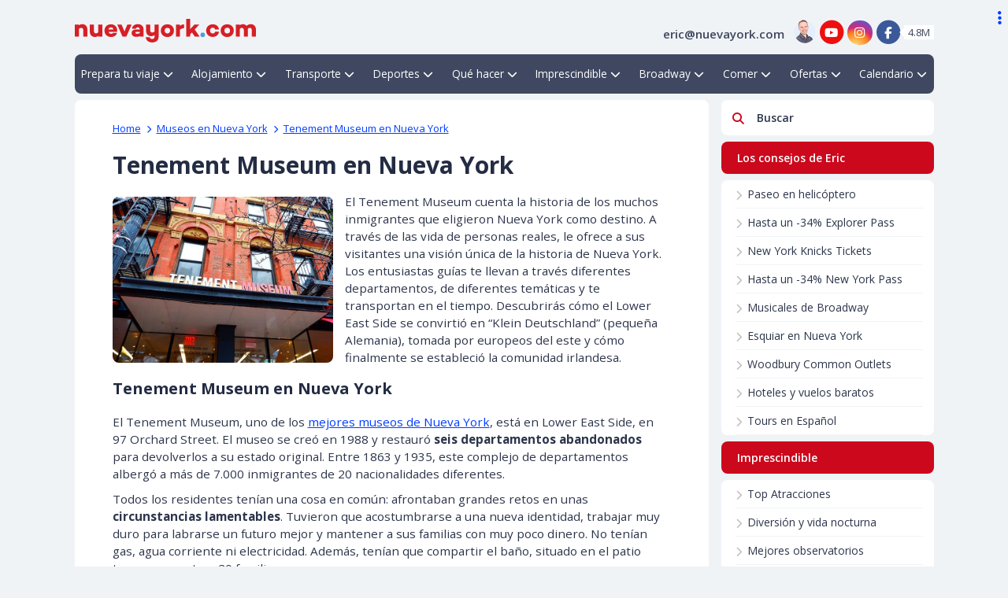

--- FILE ---
content_type: text/html; charset=UTF-8
request_url: https://www.nuevayork.com/tenement-museum-en-nueva-york/
body_size: 36433
content:
<!DOCTYPE html>
<html lang="es">

<link rel="manifest" href="https://www.nuevayork.com/wp-content/themes/sage/resources/images/favicons/new-york/manifest.json"><head>
        <script type="153aa4983a5671ff16d9fa8c-text/javascript">
        window.dataLayer = window.dataLayer || [];

        function gtag () {
            dataLayer.push(arguments);
        }

        gtag("consent", "default", {
            "ad_storage": "denied",
            "ad_user_data": "denied",
            "ad_personalization": "denied",
            "analytics_storage": "granted",
            "functionality_storage": "granted",
            "personalization_storage": "granted",
            "security_storage": "denied",
        });
    </script>
    <!-- Google Tag Manager -->
<script type="153aa4983a5671ff16d9fa8c-text/javascript">(function(w,d,s,l,i){w[l]=w[l]||[];w[l].push({'gtm.start':
new Date().getTime(),event:'gtm.js'});var f=d.getElementsByTagName(s)[0],
j=d.createElement(s),dl=l!='dataLayer'?'&l='+l:'';j.async=true;j.src=
'https://www.googletagmanager.com/gtm.js?id='+i+dl;f.parentNode.insertBefore(j,f);
})(window,document,'script','dataLayer','GTM-MHDB3JF');</script>
<!-- End Google Tag Manager -->

<!-- Google Tag Manager -->
<script type="153aa4983a5671ff16d9fa8c-text/javascript">(function(w,d,s,l,i){w[l]=w[l]||[];w[l].push({'gtm.start':
new Date().getTime(),event:'gtm.js'});var f=d.getElementsByTagName(s)[0],
j=d.createElement(s),dl=l!='dataLayer'?'&l='+l:'';j.async=true;j.src=
'https://www.googletagmanager.com/gtm.js?id='+i+dl;f.parentNode.insertBefore(j,f);
})(window,document,'script','dataLayer','GTM-KNR6PB5P');</script>
<!-- End Google Tag Manager -->

<!--/noptimize-->
<meta name="verification" content="a504623516acfd479671f8aa808ac5fd" />
<meta name="google-site-verification" content="mc9HpC1EdU2XkXszIMHJ4Cxpm8ZVSkTFRpKenktbeSc" />
<!-- Anti-flicker snippet (recommended)  -->
<style>.async-hide { opacity: 0 !important} </style>
    <link rel="preconnect" href="//ajax.googleapis.com">
    <link rel="preconnect" href="//www.gstatic.com">
    <link rel="preconnect" href="//www.google.com">
    <link rel="preconnect" href="//www.google-analytics.com">
    <link rel="preconnect" href="//www.googleadservices.com">
    <link rel="preconnect" href="//www.googletagmanager.com">
    <link rel="preconnect" href="//www.cloudflare.com/">
    <link rel="preconnect" href="//www.facebook.com/">
    <link rel="preconnect" href="//www.clarity.ms">
    <link rel="preconnect" href="//mailchimp.com/">
    <link rel="preconnect" href="//amp.dev/">
    <link rel="preconnect" href="//fonts.google.com">
    <link rel="preconnect" href="//fonts.googleapis.com">
    <link rel="preconnect" href="//www.youtube.com" crossorigin>
    <link rel="dns-prefetch" href="//www.youtube.com">
            <link rel="preconnect" href="//image.nuevayork.com" crossorigin>
        <link rel="dns-prefetch" href="//image.nuevayork.com">
    
    <meta name="msvalidate.01" content="17C494F532620637F1143263857528BD" />
    <meta http-equiv="Content-Type" content="text/html; charset=UTF-8" />
    <meta name="viewport" content="width=device-width, initial-scale=1.0, maximum-scale=2.0" />
            <meta name="apple-itunes-app" content="app-id=1129643452" />
        <!-- Chrome, Firefox OS and Opera -->
    <meta name="theme-color" content="#CC081C">
    <!-- Windows Phone -->
    <meta name="msapplication-navbutton-color" content="#CC081C">
    <!-- iOS Safari -->
    <meta name="apple-mobile-web-app-status-bar-style" content="#CC081C">

    <title>Tenement Museum en Nueva York - NuevaYork.com</title>
    <link rel="profile" href="https://gmpg.org/xfn/11" />
    <link rel="pingback" href="https://www.nuevayork.com/xmlrpc.php" />

    <link rel="icon" sizes="144x144" href="https://www.nuevayork.com/wp-content/themes/sage/resources/images/favicons/new-york/android-icon-144x144.png"><link rel="icon" sizes="192x192" href="https://www.nuevayork.com/wp-content/themes/sage/resources/images/favicons/new-york/android-icon-192x192.png"><link rel="icon" sizes="36x36" href="https://www.nuevayork.com/wp-content/themes/sage/resources/images/favicons/new-york/android-icon-36x36.png"><link rel="icon" sizes="48x48" href="https://www.nuevayork.com/wp-content/themes/sage/resources/images/favicons/new-york/android-icon-48x48.png"><link rel="icon" sizes="72x72" href="https://www.nuevayork.com/wp-content/themes/sage/resources/images/favicons/new-york/android-icon-72x72.png"><link rel="icon" sizes="96x96" href="https://www.nuevayork.com/wp-content/themes/sage/resources/images/favicons/new-york/android-icon-96x96.png"><link rel="apple-touch-icon" sizes="114x114" href="https://www.nuevayork.com/wp-content/themes/sage/resources/images/favicons/new-york/apple-icon-114x114.png"><link rel="apple-touch-icon" sizes="120x120" href="https://www.nuevayork.com/wp-content/themes/sage/resources/images/favicons/new-york/apple-icon-120x120.png"><link rel="apple-touch-icon" sizes="144x144" href="https://www.nuevayork.com/wp-content/themes/sage/resources/images/favicons/new-york/apple-icon-144x144.png"><link rel="apple-touch-icon" sizes="152x152" href="https://www.nuevayork.com/wp-content/themes/sage/resources/images/favicons/new-york/apple-icon-152x152.png"><link rel="apple-touch-icon" sizes="180x180" href="https://www.nuevayork.com/wp-content/themes/sage/resources/images/favicons/new-york/apple-icon-180x180.png"><link rel="apple-touch-icon" sizes="57x57" href="https://www.nuevayork.com/wp-content/themes/sage/resources/images/favicons/new-york/apple-icon-57x57.png"><link rel="apple-touch-icon" sizes="60x60" href="https://www.nuevayork.com/wp-content/themes/sage/resources/images/favicons/new-york/apple-icon-60x60.png"><link rel="apple-touch-icon" sizes="72x72" href="https://www.nuevayork.com/wp-content/themes/sage/resources/images/favicons/new-york/apple-icon-72x72.png"><link rel="apple-touch-icon" sizes="76x76" href="https://www.nuevayork.com/wp-content/themes/sage/resources/images/favicons/new-york/apple-icon-76x76.png"><link rel="msapplication-TileImage" sizes="144x144" href="https://www.nuevayork.com/wp-content/themes/sage/resources/images/favicons/new-york/ms-icon-144x144.png"><link rel="msapplication-TileImage" sizes="150x150" href="https://www.nuevayork.com/wp-content/themes/sage/resources/images/favicons/new-york/ms-icon-150x150.png"><link rel="msapplication-TileImage" sizes="310x310" href="https://www.nuevayork.com/wp-content/themes/sage/resources/images/favicons/new-york/ms-icon-310x310.png"><link rel="msapplication-TileImage" sizes="70x70" href="https://www.nuevayork.com/wp-content/themes/sage/resources/images/favicons/new-york/ms-icon-70x70.png"><meta name="msapplication-TileColor" content="#ffffff">

        <script data-cfasync="false" data-no-defer="1" data-no-minify="1" data-no-optimize="1">var ewww_webp_supported=!1;function check_webp_feature(A,e){var w;e=void 0!==e?e:function(){},ewww_webp_supported?e(ewww_webp_supported):((w=new Image).onload=function(){ewww_webp_supported=0<w.width&&0<w.height,e&&e(ewww_webp_supported)},w.onerror=function(){e&&e(!1)},w.src="data:image/webp;base64,"+{alpha:"UklGRkoAAABXRUJQVlA4WAoAAAAQAAAAAAAAAAAAQUxQSAwAAAARBxAR/Q9ERP8DAABWUDggGAAAABQBAJ0BKgEAAQAAAP4AAA3AAP7mtQAAAA=="}[A])}check_webp_feature("alpha");</script><script data-cfasync="false" data-no-defer="1" data-no-minify="1" data-no-optimize="1">var Arrive=function(c,w){"use strict";if(c.MutationObserver&&"undefined"!=typeof HTMLElement){var r,a=0,u=(r=HTMLElement.prototype.matches||HTMLElement.prototype.webkitMatchesSelector||HTMLElement.prototype.mozMatchesSelector||HTMLElement.prototype.msMatchesSelector,{matchesSelector:function(e,t){return e instanceof HTMLElement&&r.call(e,t)},addMethod:function(e,t,r){var a=e[t];e[t]=function(){return r.length==arguments.length?r.apply(this,arguments):"function"==typeof a?a.apply(this,arguments):void 0}},callCallbacks:function(e,t){t&&t.options.onceOnly&&1==t.firedElems.length&&(e=[e[0]]);for(var r,a=0;r=e[a];a++)r&&r.callback&&r.callback.call(r.elem,r.elem);t&&t.options.onceOnly&&1==t.firedElems.length&&t.me.unbindEventWithSelectorAndCallback.call(t.target,t.selector,t.callback)},checkChildNodesRecursively:function(e,t,r,a){for(var i,n=0;i=e[n];n++)r(i,t,a)&&a.push({callback:t.callback,elem:i}),0<i.childNodes.length&&u.checkChildNodesRecursively(i.childNodes,t,r,a)},mergeArrays:function(e,t){var r,a={};for(r in e)e.hasOwnProperty(r)&&(a[r]=e[r]);for(r in t)t.hasOwnProperty(r)&&(a[r]=t[r]);return a},toElementsArray:function(e){return e=void 0!==e&&("number"!=typeof e.length||e===c)?[e]:e}}),e=(l.prototype.addEvent=function(e,t,r,a){a={target:e,selector:t,options:r,callback:a,firedElems:[]};return this._beforeAdding&&this._beforeAdding(a),this._eventsBucket.push(a),a},l.prototype.removeEvent=function(e){for(var t,r=this._eventsBucket.length-1;t=this._eventsBucket[r];r--)e(t)&&(this._beforeRemoving&&this._beforeRemoving(t),(t=this._eventsBucket.splice(r,1))&&t.length&&(t[0].callback=null))},l.prototype.beforeAdding=function(e){this._beforeAdding=e},l.prototype.beforeRemoving=function(e){this._beforeRemoving=e},l),t=function(i,n){var o=new e,l=this,s={fireOnAttributesModification:!1};return o.beforeAdding(function(t){var e=t.target;e!==c.document&&e!==c||(e=document.getElementsByTagName("html")[0]);var r=new MutationObserver(function(e){n.call(this,e,t)}),a=i(t.options);r.observe(e,a),t.observer=r,t.me=l}),o.beforeRemoving(function(e){e.observer.disconnect()}),this.bindEvent=function(e,t,r){t=u.mergeArrays(s,t);for(var a=u.toElementsArray(this),i=0;i<a.length;i++)o.addEvent(a[i],e,t,r)},this.unbindEvent=function(){var r=u.toElementsArray(this);o.removeEvent(function(e){for(var t=0;t<r.length;t++)if(this===w||e.target===r[t])return!0;return!1})},this.unbindEventWithSelectorOrCallback=function(r){var a=u.toElementsArray(this),i=r,e="function"==typeof r?function(e){for(var t=0;t<a.length;t++)if((this===w||e.target===a[t])&&e.callback===i)return!0;return!1}:function(e){for(var t=0;t<a.length;t++)if((this===w||e.target===a[t])&&e.selector===r)return!0;return!1};o.removeEvent(e)},this.unbindEventWithSelectorAndCallback=function(r,a){var i=u.toElementsArray(this);o.removeEvent(function(e){for(var t=0;t<i.length;t++)if((this===w||e.target===i[t])&&e.selector===r&&e.callback===a)return!0;return!1})},this},i=new function(){var s={fireOnAttributesModification:!1,onceOnly:!1,existing:!1};function n(e,t,r){return!(!u.matchesSelector(e,t.selector)||(e._id===w&&(e._id=a++),-1!=t.firedElems.indexOf(e._id)))&&(t.firedElems.push(e._id),!0)}var c=(i=new t(function(e){var t={attributes:!1,childList:!0,subtree:!0};return e.fireOnAttributesModification&&(t.attributes=!0),t},function(e,i){e.forEach(function(e){var t=e.addedNodes,r=e.target,a=[];null!==t&&0<t.length?u.checkChildNodesRecursively(t,i,n,a):"attributes"===e.type&&n(r,i)&&a.push({callback:i.callback,elem:r}),u.callCallbacks(a,i)})})).bindEvent;return i.bindEvent=function(e,t,r){t=void 0===r?(r=t,s):u.mergeArrays(s,t);var a=u.toElementsArray(this);if(t.existing){for(var i=[],n=0;n<a.length;n++)for(var o=a[n].querySelectorAll(e),l=0;l<o.length;l++)i.push({callback:r,elem:o[l]});if(t.onceOnly&&i.length)return r.call(i[0].elem,i[0].elem);setTimeout(u.callCallbacks,1,i)}c.call(this,e,t,r)},i},o=new function(){var a={};function i(e,t){return u.matchesSelector(e,t.selector)}var n=(o=new t(function(){return{childList:!0,subtree:!0}},function(e,r){e.forEach(function(e){var t=e.removedNodes,e=[];null!==t&&0<t.length&&u.checkChildNodesRecursively(t,r,i,e),u.callCallbacks(e,r)})})).bindEvent;return o.bindEvent=function(e,t,r){t=void 0===r?(r=t,a):u.mergeArrays(a,t),n.call(this,e,t,r)},o};d(HTMLElement.prototype),d(NodeList.prototype),d(HTMLCollection.prototype),d(HTMLDocument.prototype),d(Window.prototype);var n={};return s(i,n,"unbindAllArrive"),s(o,n,"unbindAllLeave"),n}function l(){this._eventsBucket=[],this._beforeAdding=null,this._beforeRemoving=null}function s(e,t,r){u.addMethod(t,r,e.unbindEvent),u.addMethod(t,r,e.unbindEventWithSelectorOrCallback),u.addMethod(t,r,e.unbindEventWithSelectorAndCallback)}function d(e){e.arrive=i.bindEvent,s(i,e,"unbindArrive"),e.leave=o.bindEvent,s(o,e,"unbindLeave")}}(window,void 0),ewww_webp_supported=!1;function check_webp_feature(e,t){var r;ewww_webp_supported?t(ewww_webp_supported):((r=new Image).onload=function(){ewww_webp_supported=0<r.width&&0<r.height,t(ewww_webp_supported)},r.onerror=function(){t(!1)},r.src="data:image/webp;base64,"+{alpha:"UklGRkoAAABXRUJQVlA4WAoAAAAQAAAAAAAAAAAAQUxQSAwAAAARBxAR/Q9ERP8DAABWUDggGAAAABQBAJ0BKgEAAQAAAP4AAA3AAP7mtQAAAA==",animation:"UklGRlIAAABXRUJQVlA4WAoAAAASAAAAAAAAAAAAQU5JTQYAAAD/////AABBTk1GJgAAAAAAAAAAAAAAAAAAAGQAAABWUDhMDQAAAC8AAAAQBxAREYiI/gcA"}[e])}function ewwwLoadImages(e){if(e){for(var t=document.querySelectorAll(".batch-image img, .image-wrapper a, .ngg-pro-masonry-item a, .ngg-galleria-offscreen-seo-wrapper a"),r=0,a=t.length;r<a;r++)ewwwAttr(t[r],"data-src",t[r].getAttribute("data-webp")),ewwwAttr(t[r],"data-thumbnail",t[r].getAttribute("data-webp-thumbnail"));for(var i=document.querySelectorAll("div.woocommerce-product-gallery__image"),r=0,a=i.length;r<a;r++)ewwwAttr(i[r],"data-thumb",i[r].getAttribute("data-webp-thumb"))}for(var n=document.querySelectorAll("video"),r=0,a=n.length;r<a;r++)ewwwAttr(n[r],"poster",e?n[r].getAttribute("data-poster-webp"):n[r].getAttribute("data-poster-image"));for(var o,l=document.querySelectorAll("img.ewww_webp_lazy_load"),r=0,a=l.length;r<a;r++)e&&(ewwwAttr(l[r],"data-lazy-srcset",l[r].getAttribute("data-lazy-srcset-webp")),ewwwAttr(l[r],"data-srcset",l[r].getAttribute("data-srcset-webp")),ewwwAttr(l[r],"data-lazy-src",l[r].getAttribute("data-lazy-src-webp")),ewwwAttr(l[r],"data-src",l[r].getAttribute("data-src-webp")),ewwwAttr(l[r],"data-orig-file",l[r].getAttribute("data-webp-orig-file")),ewwwAttr(l[r],"data-medium-file",l[r].getAttribute("data-webp-medium-file")),ewwwAttr(l[r],"data-large-file",l[r].getAttribute("data-webp-large-file")),null!=(o=l[r].getAttribute("srcset"))&&!1!==o&&o.includes("R0lGOD")&&ewwwAttr(l[r],"src",l[r].getAttribute("data-lazy-src-webp"))),l[r].className=l[r].className.replace(/\bewww_webp_lazy_load\b/,"");for(var s=document.querySelectorAll(".ewww_webp"),r=0,a=s.length;r<a;r++)e?(ewwwAttr(s[r],"srcset",s[r].getAttribute("data-srcset-webp")),ewwwAttr(s[r],"src",s[r].getAttribute("data-src-webp")),ewwwAttr(s[r],"data-orig-file",s[r].getAttribute("data-webp-orig-file")),ewwwAttr(s[r],"data-medium-file",s[r].getAttribute("data-webp-medium-file")),ewwwAttr(s[r],"data-large-file",s[r].getAttribute("data-webp-large-file")),ewwwAttr(s[r],"data-large_image",s[r].getAttribute("data-webp-large_image")),ewwwAttr(s[r],"data-src",s[r].getAttribute("data-webp-src"))):(ewwwAttr(s[r],"srcset",s[r].getAttribute("data-srcset-img")),ewwwAttr(s[r],"src",s[r].getAttribute("data-src-img"))),s[r].className=s[r].className.replace(/\bewww_webp\b/,"ewww_webp_loaded");window.jQuery&&jQuery.fn.isotope&&jQuery.fn.imagesLoaded&&(jQuery(".fusion-posts-container-infinite").imagesLoaded(function(){jQuery(".fusion-posts-container-infinite").hasClass("isotope")&&jQuery(".fusion-posts-container-infinite").isotope()}),jQuery(".fusion-portfolio:not(.fusion-recent-works) .fusion-portfolio-wrapper").imagesLoaded(function(){jQuery(".fusion-portfolio:not(.fusion-recent-works) .fusion-portfolio-wrapper").isotope()}))}function ewwwWebPInit(e){ewwwLoadImages(e),ewwwNggLoadGalleries(e),document.arrive(".ewww_webp",function(){ewwwLoadImages(e)}),document.arrive(".ewww_webp_lazy_load",function(){ewwwLoadImages(e)}),document.arrive("videos",function(){ewwwLoadImages(e)}),"loading"==document.readyState?document.addEventListener("DOMContentLoaded",ewwwJSONParserInit):("undefined"!=typeof galleries&&ewwwNggParseGalleries(e),ewwwWooParseVariations(e))}function ewwwAttr(e,t,r){null!=r&&!1!==r&&e.setAttribute(t,r)}function ewwwJSONParserInit(){"undefined"!=typeof galleries&&check_webp_feature("alpha",ewwwNggParseGalleries),check_webp_feature("alpha",ewwwWooParseVariations)}function ewwwWooParseVariations(e){if(e)for(var t=document.querySelectorAll("form.variations_form"),r=0,a=t.length;r<a;r++){var i=t[r].getAttribute("data-product_variations"),n=!1;try{for(var o in i=JSON.parse(i))void 0!==i[o]&&void 0!==i[o].image&&(void 0!==i[o].image.src_webp&&(i[o].image.src=i[o].image.src_webp,n=!0),void 0!==i[o].image.srcset_webp&&(i[o].image.srcset=i[o].image.srcset_webp,n=!0),void 0!==i[o].image.full_src_webp&&(i[o].image.full_src=i[o].image.full_src_webp,n=!0),void 0!==i[o].image.gallery_thumbnail_src_webp&&(i[o].image.gallery_thumbnail_src=i[o].image.gallery_thumbnail_src_webp,n=!0),void 0!==i[o].image.thumb_src_webp&&(i[o].image.thumb_src=i[o].image.thumb_src_webp,n=!0));n&&ewwwAttr(t[r],"data-product_variations",JSON.stringify(i))}catch(e){}}}function ewwwNggParseGalleries(e){if(e)for(var t in galleries){var r=galleries[t];galleries[t].images_list=ewwwNggParseImageList(r.images_list)}}function ewwwNggLoadGalleries(e){e&&document.addEventListener("ngg.galleria.themeadded",function(e,t){window.ngg_galleria._create_backup=window.ngg_galleria.create,window.ngg_galleria.create=function(e,t){var r=$(e).data("id");return galleries["gallery_"+r].images_list=ewwwNggParseImageList(galleries["gallery_"+r].images_list),window.ngg_galleria._create_backup(e,t)}})}function ewwwNggParseImageList(e){for(var t in e){var r=e[t];if(void 0!==r["image-webp"]&&(e[t].image=r["image-webp"],delete e[t]["image-webp"]),void 0!==r["thumb-webp"]&&(e[t].thumb=r["thumb-webp"],delete e[t]["thumb-webp"]),void 0!==r.full_image_webp&&(e[t].full_image=r.full_image_webp,delete e[t].full_image_webp),void 0!==r.srcsets)for(var a in r.srcsets)nggSrcset=r.srcsets[a],void 0!==r.srcsets[a+"-webp"]&&(e[t].srcsets[a]=r.srcsets[a+"-webp"],delete e[t].srcsets[a+"-webp"]);if(void 0!==r.full_srcsets)for(var i in r.full_srcsets)nggFSrcset=r.full_srcsets[i],void 0!==r.full_srcsets[i+"-webp"]&&(e[t].full_srcsets[i]=r.full_srcsets[i+"-webp"],delete e[t].full_srcsets[i+"-webp"])}return e}check_webp_feature("alpha",ewwwWebPInit);</script><meta name='robots' content='index, follow, max-image-preview:large, max-snippet:-1, max-video-preview:-1' />

	<!-- This site is optimized with the Yoast SEO Premium plugin v26.8 (Yoast SEO v26.8) - https://yoast.com/product/yoast-seo-premium-wordpress/ -->
	<title>Tenement Museum en Nueva York - NuevaYork.com</title>
	<meta name="description" content="El Tenement Museum en Nueva York cuenta la historia de los inmigrantes de Nueva York. Descubre la historia de 97 Orchard Street ✔ Lee más aquí." />
	<link rel="canonical" href="https://www.nuevayork.com/tenement-museum-en-nueva-york/" />
	<meta property="og:locale" content="es_ES" />
	<meta property="og:type" content="article" />
	<meta property="og:title" content="Tenement Museum en Nueva York" />
	<meta property="og:url" content="https://www.nuevayork.com/tenement-museum-en-nueva-york/" />
	<meta property="og:site_name" content="NuevaYork.com" />
	<meta property="article:publisher" content="https://www.facebook.com/NuevaYorkESP" />
	<meta property="og:image" content="https://image.nuevayork.com/wp-content/uploads/2014/09/Tenement-Museum-in-New-York.jpg" />
	<meta property="og:image:width" content="670" />
	<meta property="og:image:height" content="504" />
	<meta property="og:image:type" content="image/jpeg" />
	<meta name="author" content="Eric" />
	<meta name="twitter:card" content="summary_large_image" />
	<meta name="twitter:label1" content="Escrito por" />
	<meta name="twitter:data1" content="Eric" />
	<meta name="twitter:label2" content="Tiempo de lectura" />
	<meta name="twitter:data2" content="5 minutos" />
	<script type="application/ld+json" class="yoast-schema-graph">{"@context":"https://schema.org","@graph":[{"@type":"Article","@id":"https://www.nuevayork.com/tenement-museum-en-nueva-york/#article","isPartOf":{"@id":"https://www.nuevayork.com/tenement-museum-en-nueva-york/"},"author":{"name":"Eric of NuevaYork.com","@id":"https://www.nuevayork.com/#/schema/person/c25436e2c4a57d928983bec96fd9cbd4","url":"https://www.nuevayork.com/sobre-eric/"},"headline":"Tenement Museum en Nueva York","mainEntityOfPage":{"@id":"https://www.nuevayork.com/tenement-museum-en-nueva-york/"},"wordCount":896,"publisher":{"@id":"https://www.nuevayork.com/#organization"},"image":{"@id":"https://www.nuevayork.com/tenement-museum-en-nueva-york/#primaryimage"},"thumbnailUrl":"https://image.nuevayork.com/wp-content/uploads/2014/09/Tenement-Museum-in-New-York.jpg","articleSection":["Museos en Nueva York"],"inLanguage":"es","copyrightHolder":{"@type":"Organization","@id":"https://www.nuevayork.com/#organization"},"copyrightYear":2014},{"@type":"WebPage","@id":"https://www.nuevayork.com/tenement-museum-en-nueva-york/","url":"https://www.nuevayork.com/tenement-museum-en-nueva-york/","name":"Tenement Museum en Nueva York - NuevaYork.com","isPartOf":{"@id":"https://www.nuevayork.com/#website"},"primaryImageOfPage":{"@id":"https://www.nuevayork.com/tenement-museum-en-nueva-york/#primaryimage"},"image":{"@id":"https://www.nuevayork.com/tenement-museum-en-nueva-york/#primaryimage"},"thumbnailUrl":"https://image.nuevayork.com/wp-content/uploads/2014/09/Tenement-Museum-in-New-York.jpg","description":"El Tenement Museum en Nueva York cuenta la historia de los inmigrantes de Nueva York. Descubre la historia de 97 Orchard Street ✔ Lee más aquí.","breadcrumb":{"@id":"https://www.nuevayork.com/tenement-museum-en-nueva-york/#breadcrumb"},"inLanguage":"es","potentialAction":[{"@type":"ReadAction","target":["https://www.nuevayork.com/tenement-museum-en-nueva-york/"]}],"copyrightHolder":{"@type":"Organization","@id":"https://www.nuevayork.com/#organization"},"copyrightYear":2010},{"@type":"ImageObject","inLanguage":"es","@id":"https://www.nuevayork.com/tenement-museum-en-nueva-york/#primaryimage","url":"https://image.nuevayork.com/wp-content/uploads/2014/09/Tenement-Museum-in-New-York.jpg","contentUrl":"https://image.nuevayork.com/wp-content/uploads/2014/09/Tenement-Museum-in-New-York.jpg","width":670,"height":504,"caption":"Tenement Museum en Nueva York"},{"@type":"BreadcrumbList","@id":"https://www.nuevayork.com/tenement-museum-en-nueva-york/#breadcrumb","itemListElement":[{"@type":"ListItem","position":1,"name":"Home","item":"https://www.nuevayork.com/"},{"@type":"ListItem","position":2,"name":"Tenement Museum en Nueva York"}]},{"@type":"WebSite","@id":"https://www.nuevayork.com/#website","url":"https://www.nuevayork.com/","name":"NuevaYork.com","description":"nueva york tickets transporte deportes hoteles vuelos atracciones información","publisher":{"@id":"https://www.nuevayork.com/#organization"},"potentialAction":[{"@type":"SearchAction","target":{"@type":"EntryPoint","urlTemplate":"https://www.nuevayork.com/?s={search_term_string}"},"query-input":{"@type":"PropertyValueSpecification","valueRequired":true,"valueName":"search_term_string"}}],"inLanguage":"es"},{"@type":"Organization","@id":"https://www.nuevayork.com/#organization","name":"NuevaYork.com","url":"https://www.nuevayork.com/","logo":{"@type":"ImageObject","inLanguage":"es","@id":"https://www.nuevayork.com/#/schema/logo/image/","url":"https://www.nuevayork.com/wp-content/uploads/2019/08/es_419.png","contentUrl":"https://www.nuevayork.com/wp-content/uploads/2019/08/es_419.png","width":631,"height":94,"caption":"NuevaYork.com"},"image":{"@id":"https://www.nuevayork.com/#/schema/logo/image/"},"sameAs":["https://www.facebook.com/NuevaYorkESP"],"publishingPrinciples":"https://www.nuevayork.com/sobre-eric/"},{"@type":"Person","@id":"https://www.nuevayork.com/#/schema/person/c25436e2c4a57d928983bec96fd9cbd4","name":"Eric of NuevaYork.com","image":{"@type":"ImageObject","inLanguage":"es","@id":"https://www.nuevayork.com/#/schema/person/image/","url":"https://image.nuevayork.com/wp-content/uploads/2023/08/Eric-Helicopter.jpg","contentUrl":"https://image.nuevayork.com/wp-content/uploads/2023/08/Eric-Helicopter.jpg","caption":"Eric of NuevaYork.com"},"sameAs":["https://www.newyork.nl","https://www.facebook.com/NuevaYorkESP","https://www.instagram.com/visitnewyork/","https://www.youtube.com/ericsnewyork"],"url":"https://www.nuevayork.com/sobre-eric/","email":"eric@nuevayork.com","affiliation":{"@type":"Organization","@id":"https://www.nuevayork.com/#organization"},"jobTitle":"CEO","knowsAbout":["Nueva York","Ciudad de Nueva York","Manhattan","New York Discount Passes","Broadway","Tours en Helicóptero","Transfer Aeropuerto Nueva York"],"knowsLanguage":["es"]}]}</script>
	<!-- / Yoast SEO Premium plugin. -->


<link rel='dns-prefetch' href='//ajax.googleapis.com' />
<link rel='dns-prefetch' href='//www.google.com' />
<style id='wp-img-auto-sizes-contain-inline-css'>
img:is([sizes=auto i],[sizes^="auto," i]){contain-intrinsic-size:3000px 1500px}
/*# sourceURL=wp-img-auto-sizes-contain-inline-css */
</style>
<link rel='stylesheet' id='toc-screen-css' href='https://www.nuevayork.com/wp-content/plugins/toc-ny/screen.min.css?ver=2408' media='all' />
<link rel='stylesheet' id='telinput-css-css' href='https://www.nuevayork.com/wp-content/themes/sage/resources/scripts/plugins/telInput/intlTelInput.min.css?ver=f2d1fb367d3b581481b285c8bc28f3a6' media='all' />
<link rel='stylesheet' id='alertify-core-css-css' href='https://www.nuevayork.com/wp-content/themes/sage/resources/scripts/plugins/alertify.js-0.3.11/themes/alertify.core.css?ver=f2d1fb367d3b581481b285c8bc28f3a6' media='all' />
<link rel='stylesheet' id='alertify-default-css-css' href='https://www.nuevayork.com/wp-content/themes/sage/resources/scripts/plugins/alertify.js-0.3.11/themes/alertify.bootstrap.css?ver=f2d1fb367d3b581481b285c8bc28f3a6' media='all' />
<script src="https://ajax.googleapis.com/ajax/libs/jquery/3.1.1/jquery.min.js" id="jquery-js" type="153aa4983a5671ff16d9fa8c-text/javascript"></script>
<script src="https://www.nuevayork.com/wp-content/themes/sage/resources/scripts/plugins/telInput/intlTelInput.min.js?ver=f2d1fb367d3b581481b285c8bc28f3a6" id="telinput-js-js" type="153aa4983a5671ff16d9fa8c-text/javascript"></script>
<script src="https://www.nuevayork.com/wp-content/themes/sage/resources/scripts/plugins/alertify.js-0.3.11/lib/alertify.min.js?ver=f2d1fb367d3b581481b285c8bc28f3a6" id="alertify-js-js" type="153aa4983a5671ff16d9fa8c-text/javascript"></script>
<noscript><style>.lazyload[data-src]{display:none !important;}</style></noscript><style>.lazyload{background-image:none !important;}.lazyload:before{background-image:none !important;}</style><link rel="preload" as="style" href="https://www.nuevayork.com/wp-content/themes/sage/public/build/assets/app-D_2u03rL.css" /><link rel="stylesheet" href="https://www.nuevayork.com/wp-content/themes/sage/public/build/assets/app-D_2u03rL.css" />

    <style>
main:has(#bf-container) .entry-header {
  display: none !important;
}

body:has(#bf-container) .header-swiper {
  display: none !important;
}

body:has(#bf-container) #post-rating-stars {
    display:none !important;
}

#bf-wrapper {
    border:0;
    width: 100% !important;
   margin:0 !important;
    max-width: initial !important;
}

#bf-container {
    margin: 0 auto;
    max-width:705px !important;
}

.blog_text:has(#bf-wrapper) {
  /* your styles */
    border:0 !important;
}

#bf-container a.button {
    padding:10px 15px;
    border-radius: 20px;
}

#bf-container a:not(.button),
#bf-container a:not(.button):hover,
#bf-container a:not(.button):active,
#bf-container a:not(.button):visited,
#bf-container a:not(.button):focus {
  color: blue !important;
}

#bf-container a.button br {
  content: none;
  display: none;
}
</style><style id='global-styles-inline-css'>
:root{--wp--preset--aspect-ratio--square: 1;--wp--preset--aspect-ratio--4-3: 4/3;--wp--preset--aspect-ratio--3-4: 3/4;--wp--preset--aspect-ratio--3-2: 3/2;--wp--preset--aspect-ratio--2-3: 2/3;--wp--preset--aspect-ratio--16-9: 16/9;--wp--preset--aspect-ratio--9-16: 9/16;--wp--preset--color--black: #000000;--wp--preset--color--cyan-bluish-gray: #abb8c3;--wp--preset--color--white: #ffffff;--wp--preset--color--pale-pink: #f78da7;--wp--preset--color--vivid-red: #cf2e2e;--wp--preset--color--luminous-vivid-orange: #ff6900;--wp--preset--color--luminous-vivid-amber: #fcb900;--wp--preset--color--light-green-cyan: #7bdcb5;--wp--preset--color--vivid-green-cyan: #00d084;--wp--preset--color--pale-cyan-blue: #8ed1fc;--wp--preset--color--vivid-cyan-blue: #0693e3;--wp--preset--color--vivid-purple: #9b51e0;--wp--preset--gradient--vivid-cyan-blue-to-vivid-purple: linear-gradient(135deg,rgb(6,147,227) 0%,rgb(155,81,224) 100%);--wp--preset--gradient--light-green-cyan-to-vivid-green-cyan: linear-gradient(135deg,rgb(122,220,180) 0%,rgb(0,208,130) 100%);--wp--preset--gradient--luminous-vivid-amber-to-luminous-vivid-orange: linear-gradient(135deg,rgb(252,185,0) 0%,rgb(255,105,0) 100%);--wp--preset--gradient--luminous-vivid-orange-to-vivid-red: linear-gradient(135deg,rgb(255,105,0) 0%,rgb(207,46,46) 100%);--wp--preset--gradient--very-light-gray-to-cyan-bluish-gray: linear-gradient(135deg,rgb(238,238,238) 0%,rgb(169,184,195) 100%);--wp--preset--gradient--cool-to-warm-spectrum: linear-gradient(135deg,rgb(74,234,220) 0%,rgb(151,120,209) 20%,rgb(207,42,186) 40%,rgb(238,44,130) 60%,rgb(251,105,98) 80%,rgb(254,248,76) 100%);--wp--preset--gradient--blush-light-purple: linear-gradient(135deg,rgb(255,206,236) 0%,rgb(152,150,240) 100%);--wp--preset--gradient--blush-bordeaux: linear-gradient(135deg,rgb(254,205,165) 0%,rgb(254,45,45) 50%,rgb(107,0,62) 100%);--wp--preset--gradient--luminous-dusk: linear-gradient(135deg,rgb(255,203,112) 0%,rgb(199,81,192) 50%,rgb(65,88,208) 100%);--wp--preset--gradient--pale-ocean: linear-gradient(135deg,rgb(255,245,203) 0%,rgb(182,227,212) 50%,rgb(51,167,181) 100%);--wp--preset--gradient--electric-grass: linear-gradient(135deg,rgb(202,248,128) 0%,rgb(113,206,126) 100%);--wp--preset--gradient--midnight: linear-gradient(135deg,rgb(2,3,129) 0%,rgb(40,116,252) 100%);--wp--preset--font-size--small: 13px;--wp--preset--font-size--medium: 20px;--wp--preset--font-size--large: 36px;--wp--preset--font-size--x-large: 42px;--wp--preset--spacing--20: 0.44rem;--wp--preset--spacing--30: 0.67rem;--wp--preset--spacing--40: 1rem;--wp--preset--spacing--50: 1.5rem;--wp--preset--spacing--60: 2.25rem;--wp--preset--spacing--70: 3.38rem;--wp--preset--spacing--80: 5.06rem;--wp--preset--shadow--natural: 6px 6px 9px rgba(0, 0, 0, 0.2);--wp--preset--shadow--deep: 12px 12px 50px rgba(0, 0, 0, 0.4);--wp--preset--shadow--sharp: 6px 6px 0px rgba(0, 0, 0, 0.2);--wp--preset--shadow--outlined: 6px 6px 0px -3px rgb(255, 255, 255), 6px 6px rgb(0, 0, 0);--wp--preset--shadow--crisp: 6px 6px 0px rgb(0, 0, 0);}:where(.is-layout-flex){gap: 0.5em;}:where(.is-layout-grid){gap: 0.5em;}body .is-layout-flex{display: flex;}.is-layout-flex{flex-wrap: wrap;align-items: center;}.is-layout-flex > :is(*, div){margin: 0;}body .is-layout-grid{display: grid;}.is-layout-grid > :is(*, div){margin: 0;}:where(.wp-block-columns.is-layout-flex){gap: 2em;}:where(.wp-block-columns.is-layout-grid){gap: 2em;}:where(.wp-block-post-template.is-layout-flex){gap: 1.25em;}:where(.wp-block-post-template.is-layout-grid){gap: 1.25em;}.has-black-color{color: var(--wp--preset--color--black) !important;}.has-cyan-bluish-gray-color{color: var(--wp--preset--color--cyan-bluish-gray) !important;}.has-white-color{color: var(--wp--preset--color--white) !important;}.has-pale-pink-color{color: var(--wp--preset--color--pale-pink) !important;}.has-vivid-red-color{color: var(--wp--preset--color--vivid-red) !important;}.has-luminous-vivid-orange-color{color: var(--wp--preset--color--luminous-vivid-orange) !important;}.has-luminous-vivid-amber-color{color: var(--wp--preset--color--luminous-vivid-amber) !important;}.has-light-green-cyan-color{color: var(--wp--preset--color--light-green-cyan) !important;}.has-vivid-green-cyan-color{color: var(--wp--preset--color--vivid-green-cyan) !important;}.has-pale-cyan-blue-color{color: var(--wp--preset--color--pale-cyan-blue) !important;}.has-vivid-cyan-blue-color{color: var(--wp--preset--color--vivid-cyan-blue) !important;}.has-vivid-purple-color{color: var(--wp--preset--color--vivid-purple) !important;}.has-black-background-color{background-color: var(--wp--preset--color--black) !important;}.has-cyan-bluish-gray-background-color{background-color: var(--wp--preset--color--cyan-bluish-gray) !important;}.has-white-background-color{background-color: var(--wp--preset--color--white) !important;}.has-pale-pink-background-color{background-color: var(--wp--preset--color--pale-pink) !important;}.has-vivid-red-background-color{background-color: var(--wp--preset--color--vivid-red) !important;}.has-luminous-vivid-orange-background-color{background-color: var(--wp--preset--color--luminous-vivid-orange) !important;}.has-luminous-vivid-amber-background-color{background-color: var(--wp--preset--color--luminous-vivid-amber) !important;}.has-light-green-cyan-background-color{background-color: var(--wp--preset--color--light-green-cyan) !important;}.has-vivid-green-cyan-background-color{background-color: var(--wp--preset--color--vivid-green-cyan) !important;}.has-pale-cyan-blue-background-color{background-color: var(--wp--preset--color--pale-cyan-blue) !important;}.has-vivid-cyan-blue-background-color{background-color: var(--wp--preset--color--vivid-cyan-blue) !important;}.has-vivid-purple-background-color{background-color: var(--wp--preset--color--vivid-purple) !important;}.has-black-border-color{border-color: var(--wp--preset--color--black) !important;}.has-cyan-bluish-gray-border-color{border-color: var(--wp--preset--color--cyan-bluish-gray) !important;}.has-white-border-color{border-color: var(--wp--preset--color--white) !important;}.has-pale-pink-border-color{border-color: var(--wp--preset--color--pale-pink) !important;}.has-vivid-red-border-color{border-color: var(--wp--preset--color--vivid-red) !important;}.has-luminous-vivid-orange-border-color{border-color: var(--wp--preset--color--luminous-vivid-orange) !important;}.has-luminous-vivid-amber-border-color{border-color: var(--wp--preset--color--luminous-vivid-amber) !important;}.has-light-green-cyan-border-color{border-color: var(--wp--preset--color--light-green-cyan) !important;}.has-vivid-green-cyan-border-color{border-color: var(--wp--preset--color--vivid-green-cyan) !important;}.has-pale-cyan-blue-border-color{border-color: var(--wp--preset--color--pale-cyan-blue) !important;}.has-vivid-cyan-blue-border-color{border-color: var(--wp--preset--color--vivid-cyan-blue) !important;}.has-vivid-purple-border-color{border-color: var(--wp--preset--color--vivid-purple) !important;}.has-vivid-cyan-blue-to-vivid-purple-gradient-background{background: var(--wp--preset--gradient--vivid-cyan-blue-to-vivid-purple) !important;}.has-light-green-cyan-to-vivid-green-cyan-gradient-background{background: var(--wp--preset--gradient--light-green-cyan-to-vivid-green-cyan) !important;}.has-luminous-vivid-amber-to-luminous-vivid-orange-gradient-background{background: var(--wp--preset--gradient--luminous-vivid-amber-to-luminous-vivid-orange) !important;}.has-luminous-vivid-orange-to-vivid-red-gradient-background{background: var(--wp--preset--gradient--luminous-vivid-orange-to-vivid-red) !important;}.has-very-light-gray-to-cyan-bluish-gray-gradient-background{background: var(--wp--preset--gradient--very-light-gray-to-cyan-bluish-gray) !important;}.has-cool-to-warm-spectrum-gradient-background{background: var(--wp--preset--gradient--cool-to-warm-spectrum) !important;}.has-blush-light-purple-gradient-background{background: var(--wp--preset--gradient--blush-light-purple) !important;}.has-blush-bordeaux-gradient-background{background: var(--wp--preset--gradient--blush-bordeaux) !important;}.has-luminous-dusk-gradient-background{background: var(--wp--preset--gradient--luminous-dusk) !important;}.has-pale-ocean-gradient-background{background: var(--wp--preset--gradient--pale-ocean) !important;}.has-electric-grass-gradient-background{background: var(--wp--preset--gradient--electric-grass) !important;}.has-midnight-gradient-background{background: var(--wp--preset--gradient--midnight) !important;}.has-small-font-size{font-size: var(--wp--preset--font-size--small) !important;}.has-medium-font-size{font-size: var(--wp--preset--font-size--medium) !important;}.has-large-font-size{font-size: var(--wp--preset--font-size--large) !important;}.has-x-large-font-size{font-size: var(--wp--preset--font-size--x-large) !important;}
/*# sourceURL=global-styles-inline-css */
</style>
</head>
<body class="wp-singular post-template-default single single-post postid-3258 single-format-standard wp-embed-responsive wp-theme-sage view__mobile tenement-museum-en-nueva-york singular theme__sage environment-www">
<a href="#content_wrapper" class="skip-to-content" title="Saltar al contenido">Saltar al contenido</a><!-- Google Tag Manager (noscript) -->
<noscript><iframe src="https://www.googletagmanager.com/ns.html?id=GTM-MHDB3JF"
height="0" width="0" style="display:none;visibility:hidden"></iframe></noscript>
<!-- End Google Tag Manager (noscript) -->

<!-- Google Tag Manager (noscript) -->
<noscript><iframe src="https://www.googletagmanager.com/ns.html?id=GTM-KNR6PB5P"
height="0" width="0" style="display:none;visibility:hidden"></iframe></noscript>
<!-- End Google Tag Manager (noscript) --><div id="holder" class="holder">
    <header class="mb-md-2 main-gb" id="top_header">
    <div class="header__banner header__bannerApp hide-for-print">
    <div class="main-container header__banner_container">
        <span>Eric&#039;s New York </span>
        <span class="header__bannerAppText header__bannerText">
                Descargue mi app gratuita
            </span>
        <div class="header__bannerAppButton mt-2">
            <a class="app-button__apple" title="app store" href="https://itunes.apple.com/nl/app/erics-new-york/id1129643452?mt=8#" target="_blank" rel="nofollow"><img src="[data-uri]" alt="App store" height="34" data-src="https://www.nuevayork.com/wp-content/themes/sage/resources/images/icon-app-store.png" decoding="async" class="lazyload" data-eio-rwidth="135" data-eio-rheight="40" /><noscript><img src="https://www.nuevayork.com/wp-content/themes/sage/resources/images/icon-app-store.png" alt="App store" height="34" data-eio="l" /></noscript></a><a class="app-button__android" title="Google Play" href="https://play.google.com/store/apps/details?id=com.ericsnewyork" target="_blank" rel="nofollow"><img src="[data-uri]" height="34" alt="Google play" data-src="https://www.nuevayork.com/wp-content/themes/sage/resources/images/icon-google-play.png" decoding="async" class="lazyload" data-eio-rwidth="135" data-eio-rheight="40" /><noscript><img src="https://www.nuevayork.com/wp-content/themes/sage/resources/images/icon-google-play.png" height="34" alt="Google play" data-eio="l" /></noscript></a>
        </div>
        <button class="header__bannerClose">
            <i class="fa-solid fa-xmark"></i>
        </button>
    </div>
</div>    <div>
        <div class="main-container">
    <div class="d-none d-md-flex justify-content-between" id="top-row">
        <div class="logo_container d-none d-md-block">
            <a href="https://www.nuevayork.com" title="NuevaYork.com">
                <img class="header__logo other lazyload" alt="NuevaYork.com" height="30" src="[data-uri]" width="233" data-src="https://www.nuevayork.com/wp-content/themes/sage/resources/images/logos/newyork/es_419.svg" decoding="async" data-eio-rwidth="233" data-eio-rheight="30"><noscript><img class="header__logo other" alt="NuevaYork.com" height="30" src="https://www.nuevayork.com/wp-content/themes/sage/resources/images/logos/newyork/es_419.svg" width="233" data-eio="l"></noscript>
            </a>
        </div>
        <div class="socials_container d-none d-md-block">
            <ul class="nav d-flex justify-content-end">
    <li class="nav-item ms-1 mb-2 d-none d-md-block">
            </li>
    <li class="nav-item ms-1 mb-2 d-none d-md-block">
            </li>
        <li class="nav-item ms-1 mb-2">
                    <span class="header-contact-button email d-inline-flex align-items-center">
                <a href="/cdn-cgi/l/email-protection#a6c3d4cfc5e6c8d3c3d0c7dfc9d4cd88c5c9cb" target="_blank">
        
                            <span class="fw-semibold text mx-1 d-none d-md-inline align-middle">
                    <span class="d-none d-md-inline fw-semibold"><span class="__cf_email__" data-cfemail="d3b6a1bab093bda6b6a5b2aabca1b8fdb0bcbe">[email&#160;protected]</span></span>
                </span>
            
                            <span class="header-contact-image fa-stack fa-1x d-none d-md-inline">
                    <img src="[data-uri]" alt="New York - Email" class="ms-1 lazyload" data-src="https://www.nuevayork.com/wp-content/themes/sage/resources/images/Eric-tiny.png" decoding="async" data-eio-rwidth="50" data-eio-rheight="55"><noscript><img src="https://www.nuevayork.com/wp-content/themes/sage/resources/images/Eric-tiny.png" alt="New York - Email" class="ms-1" data-eio="l"></noscript>
                </span>
            
                            <span class="header-contact-icon fa-stack fa-1x d-inline-block d-md-none">
                    <i class="fa-solid fa-circle fa-stack-2x"></i>
                                            <i class="fa-solid fa-envelope fa-stack-1x fa-inverse"></i>
                                                        </span>
            
            
                    </a>
    </span>
                    <span class="header-contact-button youtube d-inline-flex align-items-center">
                <a href="https://www.youtube.com/ericsnewyork" target="_blank">
        
            
            
                            <span class="header-contact-icon fa-stack fa-1x ">
                    <i class="fa-solid fa-circle fa-stack-2x"></i>
                                            <i class="fa-brands fa-youtube fa-stack-1x fa-inverse"></i>
                                                                <span class="visually-hidden">New York - YouTube</span>
                                    </span>
            
            
                    </a>
    </span>
                    <span class="header-contact-button instagram d-inline-flex align-items-center">
                <a href="https://www.instagram.com/visitnewyork/" target="_blank">
        
            
            
                            <span class="header-contact-icon fa-stack fa-1x ">
                    <i class="fa-solid fa-circle fa-stack-2x"></i>
                                            <i class="fa-brands fa-instagram fa-stack-1x fa-inverse"></i>
                                                                <span class="visually-hidden">New York - Instagram</span>
                                    </span>
            
            
                    </a>
    </span>
                                                            <span class="header-contact-button facebook d-inline-flex align-items-center">
                <a href="https://www.facebook.com/NuevaYorkESP" target="_blank">
        
            
            
                            <span class="header-contact-icon fa-stack fa-1x ">
                    <i class="fa-solid fa-circle fa-stack-2x"></i>
                                            <i class="fa-brands fa-facebook-f fa-stack-1x fa-inverse"></i>
                                                        </span>
            
                            <span class="likes">
                4.8M
            </span>
            
                    </a>
    </span>
            </li>
</ul>        </div>
    </div>
    <nav class="navbar navbar-expand-md navbar-light bg-light mt-2 mt-md-1 menu-position-left" id="nav-main-menu">

    <button class="navbar-toggler  px-4" type="button" data-bs-toggle="collapse" data-bs-auto-close="false"
            data-bs-target="#main-menu" aria-controls="main-menu" aria-expanded="false" aria-label="Toggle navigation">
        <span class="open"> <i class="fa-solid fa-bars"></i>
            <span class="navbar-toggler-text">Menú</span>
        </span>
        <span class="close"> <i class="fa-solid fa-xmark"></i>
            <span class="navbar-toggler-text">Menú</span>
        </span>
    </button>

    <div class="logo_container d-block d-md-none">
        <a href="https://www.nuevayork.com" title="NuevaYork.com">
            <img class="header__logo other lazyload" alt="NuevaYork.com" height="30" src="[data-uri]" width="233" data-src="https://www.nuevayork.com/wp-content/themes/sage/resources/images/logos/newyork/es_419.svg" decoding="async" data-eio-rwidth="233" data-eio-rheight="30"><noscript><img class="header__logo other" alt="NuevaYork.com" height="30" src="https://www.nuevayork.com/wp-content/themes/sage/resources/images/logos/newyork/es_419.svg" width="233" data-eio="l"></noscript>
        </a>
    </div>

    <div class="collapse navbar-collapse" id="main-menu">
        <div class="nav-submenu-search d-block d-md-none">
            <search>
    <form role="search" method="get" action="https://www.nuevayork.com/">
        <div class="input-group">
            <input type="text" class="form-control global-search" aria-label="Buscar" placeholder="Buscar" value="" name="s">
            <span class="input-group-text">
                <button type="submit">
                                            <i class="fa-solid fa-magnifying-glass"></i> <span class="visually-hidden">Buscar</span>
                                    </button>
            </span>
        </div>
    </form>
</search>        </div>

        <div id="nav-primary" class="menu-menu-container"><ul id="menu-menu" class="navbar-nav flex-wrap"><li  id="menu-item-9" class="menu-item menu-item-type-custom menu-item-object-custom menu-item-has-children dropdown nav-item nav-item-9 top-level-menu-item dropdown-menu-child-item dropdown-menu-end at_depth_0"><a title="Prepara tu viaje a Nueva York con los consejos de Eric"href="#" class="dropdown-item  dropdown-toggle" data-bs-toggle="dropdown" aria-haspopup="true" data-bs-auto-close="outside" aria-expanded="false">Prepara tu viaje<i class="fa-solid fa-chevron-down chevron-icon ms-1"></i></a><ul class="dropdown-menu  depth_0" data-bs-popper="static"><li  id="menu-item-33971" class="menu-item menu-item-type-post_type menu-item-object-page nav-item nav-item-33971"><a title="Los vuelos más baratos y ofertas en hoteles de Nueva York"href="https://www.nuevayork.com/hoteles-y-vuelos-baratos-a-nueva-york/" class="nav-link text-nowrap ">Hoteles y vuelos baratos</a></li>
<li  id="menu-item-26056" class="menu-item menu-item-type-taxonomy menu-item-object-category nav-item nav-item-26056"><a title="Ofertas en vuelos a Nueva York"href="https://www.nuevayork.com/viajar-nueva-york/" class="nav-link text-nowrap ">Volar a Nueva York</a></li>
<li  id="menu-item-37403" class="menu-item menu-item-type-post_type menu-item-object-post nav-item nav-item-37403"><a title="Requisitos de entrada a Estados Unidos"href="https://www.nuevayork.com/requisitos-de-entrada-a-estados-unidos/" class="nav-link text-nowrap ">Requisitos de entrada a EE.UU.</a></li>
<li  id="menu-item-24465" class="menu-item menu-item-type-taxonomy menu-item-object-category nav-item nav-item-24465"><a title="Los mejores consejos para viajar a Nueva York con niños"href="https://www.nuevayork.com/viajar-con-ninos-nueva-york/" class="nav-link text-nowrap ">Viajar con niños</a></li>
<li  id="menu-item-24463" class="menu-item menu-item-type-taxonomy menu-item-object-category nav-item nav-item-24463"><a title="Planifica tu viaje con los itinerarios de Eric para Nueva York"href="https://www.nuevayork.com/itinerarios/" class="nav-link text-nowrap ">Itinerarios</a></li>
<li  id="menu-item-34240" class="menu-item menu-item-type-post_type menu-item-object-post nav-item nav-item-34240"><a title="Datos móviles en Nueva York"href="https://www.nuevayork.com/plan-de-datos-moviles-con-tarjeta-esim-para-nueva-york/" class="nav-link text-nowrap ">Tarjeta SIM para Nueva York</a></li>
<li  id="menu-item-24459" class="menu-item menu-item-type-taxonomy menu-item-object-category nav-item nav-item-24459"><a title="Información práctica sobre La Gran Manzana"href="https://www.nuevayork.com/cosas-que-esta-bien-saber-sobre-nueva-york/" class="nav-link text-nowrap ">Cosas que está bien saber</a></li>
<li  id="menu-item-24461" class="menu-item menu-item-type-taxonomy menu-item-object-category nav-item nav-item-24461"><a title="Cuáles son los días festivos en Nueva York"href="https://www.nuevayork.com/festivos-en-nueva-york/" class="nav-link text-nowrap ">Festivos en Nueva York</a></li>
<li  id="menu-item-24469" class="menu-item menu-item-type-taxonomy menu-item-object-category nav-item nav-item-24469"><a title="Reserva tu traslado desde los aeropuertos de JFK/EWR/LGA"href="https://www.nuevayork.com/transfers-nueva-york/" class="nav-link text-nowrap ">Traslado aeropuerto</a></li>
<li  id="menu-item-24471" class="menu-item menu-item-type-taxonomy menu-item-object-category nav-item nav-item-24471"><a title="Transporte público en Nueva York: Metro, Bus, Taxi"href="https://www.nuevayork.com/el-transporte-en-nueva-york/" class="nav-link text-nowrap ">Metro, Bus, Taxi</a></li>
</ul>
</li>
<li  id="menu-item-2511" class="menu-item menu-item-type-custom menu-item-object-custom menu-item-has-children dropdown nav-item nav-item-2511 top-level-menu-item dropdown-menu-child-item dropdown-menu-end at_depth_0"><a title="Consejos sobre alojamiento en Manhattan"href="#" class="dropdown-item  dropdown-toggle" data-bs-toggle="dropdown" aria-haspopup="true" data-bs-auto-close="outside" aria-expanded="false">Alojamiento<i class="fa-solid fa-chevron-down chevron-icon ms-1"></i></a><ul class="dropdown-menu  depth_0" data-bs-popper="static"><li  id="menu-item-31496" class="menu-item menu-item-type-taxonomy menu-item-object-category nav-item nav-item-31496"><a title="Ofertas en hoteles de Nueva York"href="https://www.nuevayork.com/hoteles-en-nueva-york/" class="nav-link text-nowrap ">Hoteles</a></li>
<li  id="menu-item-23821" class="menu-item menu-item-type-post_type menu-item-object-post nav-item nav-item-23821"><a title="Hoteles baratos en Nueva York"href="https://www.nuevayork.com/hoteles-baratos-en-nueva-york/" class="nav-link text-nowrap ">Hoteles baratos</a></li>
<li  id="menu-item-26058" class="menu-item menu-item-type-post_type menu-item-object-page nav-item nav-item-26058"><a title="Alojarse en un apartamento en Nueva York"href="https://www.nuevayork.com/apartamentos-en-nueva-york/" class="nav-link text-nowrap ">Apartamentos</a></li>
<li  id="menu-item-26059" class="menu-item menu-item-type-post_type menu-item-object-page nav-item nav-item-26059"><a title="Hostales en Nueva York"href="https://www.nuevayork.com/hostales-en-nueva-york/" class="nav-link text-nowrap ">Hostales</a></li>
</ul>
</li>
<li  id="menu-item-7030" class="headings menu-item menu-item-type-custom menu-item-object-custom menu-item-has-children dropdown nav-item nav-item-7030 top-level-menu-item dropdown-menu-child-item dropdown-menu-end at_depth_0"><a title="Reservar traslados del aeropuerto a Nueva York"href="#" class="dropdown-item  dropdown-toggle" data-bs-toggle="dropdown" aria-haspopup="true" data-bs-auto-close="outside" aria-expanded="false">Transporte<i class="fa-solid fa-chevron-down chevron-icon ms-1"></i></a><ul class="dropdown-menu  depth_0" data-bs-popper="static"><li  id="menu-item-6978" class="menu-item menu-item-type-custom menu-item-object-custom menu-item-has-children dropdown nav-item nav-item-6978"><a title="Consejos sobre los mejores traslados a Nueva York"href="#" class="nav-link text-nowrap ">Traslados aeropuerto</a>	<ul class=" depth_1" data-bs-popper="static"><li  id="menu-item-24470" class="menu-item menu-item-type-taxonomy menu-item-object-category nav-item nav-item-24470"><a title="Todas las opciones de traslados a los aeropuertos"href="https://www.nuevayork.com/transfers-nueva-york/" class="nav-link text-nowrap ">Todas las opciones</a></li>
<li  id="menu-item-40690" class="menu-item menu-item-type-post_type menu-item-object-post nav-item nav-item-40690"><a title="Eric&#8217;s New York Transfer Planner"href="https://www.nuevayork.com/erics-new-york-transfer-planner/" class="nav-link text-nowrap "><b>NUEVO:</b> Planifica tu traslado</a></li>
<li  id="menu-item-26060" class="menu-item menu-item-type-post_type menu-item-object-post nav-item nav-item-26060"><a title="Traslado del Aeropuerto de JFK a Manhattan"href="https://www.nuevayork.com/traslado-del-aeropuerto-jfk-a-manhattan/" class="nav-link text-nowrap ">De JFK a Manhattan</a></li>
<li  id="menu-item-26061" class="menu-item menu-item-type-post_type menu-item-object-post nav-item nav-item-26061"><a title="Traslado del Aeropuerto de Newark a Manhattan"href="https://www.nuevayork.com/traslado-del-aeropuerto-de-newark-a-manhattan/" class="nav-link text-nowrap ">De Newark a Manhattan</a></li>
<li  id="menu-item-26062" class="menu-item menu-item-type-post_type menu-item-object-post nav-item nav-item-26062"><a title="Traslado de Manhattan al Aeropuerto de JFK"href="https://www.nuevayork.com/traslado-de-manhattan-al-aeropuerto-jfk/" class="nav-link text-nowrap ">De Manhattan a JFK</a></li>
<li  id="menu-item-26063" class="menu-item menu-item-type-post_type menu-item-object-post nav-item nav-item-26063"><a title="Traslado de Manhattan al Aeropuerto de Newark"href="https://www.nuevayork.com/traslado-de-manhattan-al-aeropuerto-de-newark/" class="nav-link text-nowrap ">De Manhattan a Newark</a></li>
<li  id="menu-item-45435" class="menu-item menu-item-type-post_type menu-item-object-post nav-item nav-item-45435"><a title="Taxi helicóptero en Nueva York"href="https://www.nuevayork.com/traslado-en-helicoptero-entre-los-aeropuertos-jfk-o-newark-y-manhattan/" class="nav-link text-nowrap ">Traslado en helicóptero</a></li>
<li  id="menu-item-26037" class="menu-item menu-item-type-post_type menu-item-object-post nav-item nav-item-26037"><a title="Traslado del Aeropuerto de LaGuardia a Manhattan"href="https://www.nuevayork.com/traslado-del-aeropuerto-laguardia-a-manhattan/" class="nav-link text-nowrap ">De LaGuardia a Manhattan</a></li>
<li  id="menu-item-26064" class="menu-item menu-item-type-post_type menu-item-object-post nav-item nav-item-26064"><a title="Traslado del Aeropuerto de JFK a Long Island City"href="https://www.nuevayork.com/traslado-del-aeropuerto-jfk-a-long-island-city/" class="nav-link text-nowrap ">De JFK a Long Island City</a></li>
<li  id="menu-item-26065" class="menu-item menu-item-type-post_type menu-item-object-post nav-item nav-item-26065"><a title="Traslado del Aeropuerto de Newark a Long Island City"href="https://www.nuevayork.com/traslado-del-aeropuerto-de-newark-a-long-island-city/" class="nav-link text-nowrap ">De Newark a Long Island City</a></li>
<li  id="menu-item-26079" class="menu-item menu-item-type-post_type menu-item-object-post nav-item nav-item-26079"><a title="Traslado del Aeropuerto a New Jersey"href="https://www.nuevayork.com/transporte-desde-el-aeropuerto-hasta-new-jersey-queens-o-brooklyn/" class="nav-link text-nowrap ">Aeropuertos a New Jersey</a></li>
<li  id="menu-item-22308" class="menu-item menu-item-type-post_type menu-item-object-post nav-item nav-item-22308"><a title="Traslado del Aeropuerto a Queens, Brooklyn o al Bronx"href="https://www.nuevayork.com/transporte-desde-el-aeropuerto-hasta-new-jersey-queens-o-brooklyn/" class="nav-link text-nowrap ">Aeropuertos a Queens, Brooklyn o Bronx</a></li>
<li  id="menu-item-26080" class="menu-item menu-item-type-post_type menu-item-object-post nav-item nav-item-26080"><a title="Traslado de Aeropuerto a Aeropuerto"href="https://www.nuevayork.com/transporte-entre-los-aeropuertos-de-nueva-york/" class="nav-link text-nowrap ">Entre aeropuertos</a></li>
<li  id="menu-item-26081" class="menu-item menu-item-type-post_type menu-item-object-post nav-item nav-item-26081"><a title="Traslado del puerto de cruceros de Manhattan al aeropuerto"href="https://www.nuevayork.com/transporte-entre-los-aeropuertos-y-los-puertos-de-nueva-york/" class="nav-link text-nowrap ">Del puerto al aeropuerto</a></li>
<li  id="menu-item-26082" class="menu-item menu-item-type-post_type menu-item-object-post nav-item nav-item-26082"><a title="Traslado del puerto de cruceros a Manhattan"href="https://www.nuevayork.com/transporte-entre-manhattan-y-los-puertos-en-nueva-york/" class="nav-link text-nowrap ">De Manhattan al puerto</a></li>
	</ul>
</li>
<li  id="menu-item-2527" class="menu-item menu-item-type-custom menu-item-object-custom menu-item-has-children dropdown nav-item nav-item-2527"><a title="Todo sobre el transporte en Nueva York"href="#" class="nav-link text-nowrap ">Transporte en Nueva York</a>	<ul class=" depth_1" data-bs-popper="static"><li  id="menu-item-24472" class="menu-item menu-item-type-taxonomy menu-item-object-category nav-item nav-item-24472"><a title="Todas las opciones de transporte en Nueva York"href="https://www.nuevayork.com/el-transporte-en-nueva-york/" class="nav-link text-nowrap ">Todas las opciones</a></li>
<li  id="menu-item-26083" class="menu-item menu-item-type-post_type menu-item-object-post nav-item nav-item-26083"><a title="Precios del taxi en Nueva York"href="https://www.nuevayork.com/los-taxis-en-nueva-york/" class="nav-link text-nowrap ">Taxi</a></li>
<li  id="menu-item-26084" class="menu-item menu-item-type-post_type menu-item-object-post nav-item nav-item-26084"><a title="Precios del metro en Nueva York"href="https://www.nuevayork.com/el-metro-en-nueva-york/" class="nav-link text-nowrap ">Metro</a></li>
<li  id="menu-item-28912" class="menu-item menu-item-type-post_type menu-item-object-post nav-item nav-item-28912"><a title="Precios del JFK AirTrain a Nueva York"href="https://www.nuevayork.com/jfk-airtrain-en-nueva-york/" class="nav-link text-nowrap ">JFK AirTrain</a></li>
<li  id="menu-item-19313" class="menu-item menu-item-type-post_type menu-item-object-post nav-item nav-item-19313"><a title="Precios del NYC Ferry en Nueva York"href="https://www.nuevayork.com/nyc-ferry-en-nueva-york/" class="nav-link text-nowrap ">NYC Ferry</a></li>
<li  id="menu-item-26085" class="menu-item menu-item-type-post_type menu-item-object-post nav-item nav-item-26085"><a title="Precios del Bus en Nueva York"href="https://www.nuevayork.com/el-bus-en-nueva-york/" class="nav-link text-nowrap ">Bus</a></li>
<li  id="menu-item-26086" class="menu-item menu-item-type-post_type menu-item-object-post nav-item nav-item-26086"><a title="Precios del tren PATH a Jersey"href="https://www.nuevayork.com/trenes-path-desde-new-jersey-manhattan/" class="nav-link text-nowrap ">Trenes PATH</a></li>
<li  id="menu-item-46839" class="menu-item menu-item-type-post_type menu-item-object-post nav-item nav-item-46839"><a title="Teleférico a Roosevelt Island"href="https://www.nuevayork.com/roosevelt-tram-nueva-york/" class="nav-link text-nowrap ">Roosevelt Island Tram</a></li>
<li  id="menu-item-26472" class="menu-item menu-item-type-post_type menu-item-object-post nav-item nav-item-26472"><a title="Reserva tu limusina de alquiler en Nueva York"href="https://www.nuevayork.com/alquiler-de-limusina-en-nueva-york/" class="nav-link text-nowrap ">Alquiler de limusina</a></li>
	</ul>
</li>
</ul>
</li>
<li  id="menu-item-2539" class="headings menu-item menu-item-type-custom menu-item-object-custom menu-item-has-children dropdown nav-item nav-item-2539 top-level-menu-item dropdown-menu-child-item dropdown-menu-end at_depth_0"><a title="Eventos deportivos en Nueva York"href="#" class="dropdown-item  dropdown-toggle" data-bs-toggle="dropdown" aria-haspopup="true" data-bs-auto-close="outside" aria-expanded="false">Deportes<i class="fa-solid fa-chevron-down chevron-icon ms-1"></i></a><ul class="dropdown-menu  depth_0" data-bs-popper="static"><li  id="menu-item-2589" class="menu-item menu-item-type-custom menu-item-object-custom menu-item-has-children dropdown nav-item nav-item-2589"><a title="Los mejores partidos en NYC"href="#" class="nav-link text-nowrap ">Partidos</a>	<ul class=" depth_1" data-bs-popper="static"><li  id="menu-item-24460" class="menu-item menu-item-type-taxonomy menu-item-object-category nav-item nav-item-24460"><a title="Todo los partidos que se juegan en Manhattan"href="https://www.nuevayork.com/deportes-en-nueva-york/" class="nav-link text-nowrap ">Todos los deportes</a></li>
<li  id="menu-item-26142" class="menu-item menu-item-type-post_type menu-item-object-post nav-item nav-item-26142"><a title="Tickets para los New York Knicks "href="https://www.nuevayork.com/tickets-para-los-new-york-knicks/" class="nav-link text-nowrap ">Knicks (baloncesto)</a></li>
<li  id="menu-item-26143" class="menu-item menu-item-type-post_type menu-item-object-post nav-item nav-item-26143"><a title="Tickets para los Brooklyn Nets"href="https://www.nuevayork.com/tickets-para-los-brooklyn-nets/" class="nav-link text-nowrap ">Nets (baloncesto)</a></li>
<li  id="menu-item-26144" class="menu-item menu-item-type-post_type menu-item-object-post nav-item nav-item-26144"><a title="Tickets para los New York Rangers"href="https://www.nuevayork.com/tickets-para-los-new-york-rangers/" class="nav-link text-nowrap ">Rangers (hockey sobre hielo)</a></li>
<li  id="menu-item-26146" class="menu-item menu-item-type-post_type menu-item-object-post nav-item nav-item-26146"><a title="Tickets para los New Jersey Devils"href="https://www.nuevayork.com/tickets-para-los-new-jersey-devils/" class="nav-link text-nowrap ">Devils (hockey sobre hielo)</a></li>
<li  id="menu-item-26157" class="menu-item menu-item-type-post_type menu-item-object-post nav-item nav-item-26157"><a title="Tickets para los New York Yankees "href="https://www.nuevayork.com/tickets-para-los-new-york-yankees/" class="nav-link text-nowrap ">Yankees (béisbol)</a></li>
<li  id="menu-item-26160" class="menu-item menu-item-type-post_type menu-item-object-post nav-item nav-item-26160"><a title="Tickets para los New York Mets "href="https://www.nuevayork.com/tickets-para-los-new-york-mets/" class="nav-link text-nowrap ">Mets (béisbol)</a></li>
<li  id="menu-item-26158" class="menu-item menu-item-type-post_type menu-item-object-post nav-item nav-item-26158"><a title="Tickets para el New York City FC"href="https://www.nuevayork.com/tickets-para-el-new-york-city-fc/" class="nav-link text-nowrap ">New York City FC (fútbol)</a></li>
<li  id="menu-item-26159" class="menu-item menu-item-type-post_type menu-item-object-post nav-item nav-item-26159"><a title="Tickets para los New York Red Bulls "href="https://www.nuevayork.com/tickets-para-los-new-york-red-bulls/" class="nav-link text-nowrap ">Red Bulls (fútbol)</a></li>
<li  id="menu-item-26151" class="menu-item menu-item-type-post_type menu-item-object-post nav-item nav-item-26151"><a title="Tickets para los New York Islanders"href="https://www.nuevayork.com/tickets-para-los-new-york-islanders/" class="nav-link text-nowrap ">Islanders (hockey sobre hielo)</a></li>
<li  id="menu-item-16673" class="menu-item menu-item-type-post_type menu-item-object-post nav-item nav-item-16673"><a title="Tickets para el New York Liberty"href="https://www.nuevayork.com/tickets-basketball-para-el-new-york-liberty/" class="nav-link text-nowrap ">New York Liberty (baloncesto)</a></li>
<li  id="menu-item-26148" class="menu-item menu-item-type-post_type menu-item-object-post nav-item nav-item-26148"><a title="Tickets para los New York Giants"href="https://www.nuevayork.com/tickets-para-los-new-york-giants/" class="nav-link text-nowrap ">Giants (fútbol americano)</a></li>
<li  id="menu-item-26149" class="menu-item menu-item-type-post_type menu-item-object-post nav-item nav-item-26149"><a title="Tickets para los New York Jets "href="https://www.nuevayork.com/tickets-para-los-new-york-jets/" class="nav-link text-nowrap ">Jets (fútbol americano)</a></li>
<li  id="menu-item-23264" class="menu-item menu-item-type-post_type menu-item-object-post nav-item nav-item-23264"><a title="Tickets para el New York US Open Championship"href="https://www.nuevayork.com/tickets-para-el-us-open-tennis/" class="nav-link text-nowrap ">US Open (tenis)</a></li>
<li  id="menu-item-16566" class="menu-item menu-item-type-post_type menu-item-object-post nav-item nav-item-16566"><a title="Tickets para Lucha libre WWE en Nueva York"href="https://www.nuevayork.com/tickets-para-wwe-wrestling-en-nueva-york/" class="nav-link text-nowrap ">WWE wrestling</a></li>
<li  id="menu-item-16546" class="menu-item menu-item-type-post_type menu-item-object-post nav-item nav-item-16546"><a title="Tickets para boxeo en Nueva York"href="https://www.nuevayork.com/tickets-para-boxeo-en-nueva-york/" class="nav-link text-nowrap ">Boxeo</a></li>
<li  id="menu-item-25211" class="menu-item menu-item-type-post_type menu-item-object-page nav-item nav-item-25211"><a title="Calendario de deportes en Nueva York"href="https://www.nuevayork.com/calendario-de-deportes-en-nueva-york/" class="nav-link text-nowrap ">Calendario de deportes 2026</a></li>
	</ul>
</li>
<li  id="menu-item-2591" class="menu-item menu-item-type-custom menu-item-object-custom menu-item-has-children dropdown nav-item nav-item-2591"><a title="Actividades divertidas en Nueva York"href="#" class="nav-link text-nowrap ">Actividades</a>	<ul class=" depth_1" data-bs-popper="static"><li  id="menu-item-25212" class="menu-item menu-item-type-taxonomy menu-item-object-category nav-item nav-item-25212"><a title="Consejos sobre qué hacer en Nueva York"href="https://www.nuevayork.com/actividades-en-nueva-york/" class="nav-link text-nowrap ">Todas las actividades</a></li>
<li  id="menu-item-15285" class="menu-item menu-item-type-post_type menu-item-object-post nav-item nav-item-15285"><a title="Alquiler de bicicletas en Nueva York"href="https://www.nuevayork.com/alquiler-de-bicicletas-en-nueva-york/" class="nav-link text-nowrap ">Alquiler de bicicletas</a></li>
<li  id="menu-item-15419" class="menu-item menu-item-type-post_type menu-item-object-post nav-item nav-item-15419"><a title="Tours en bicicleta en español por Nueva York"href="https://www.nuevayork.com/tours-en-bicicleta-por-nueva-york/" class="nav-link text-nowrap ">Tours en bicicleta en español</a></li>
<li  id="menu-item-26140" class="menu-item menu-item-type-post_type menu-item-object-post nav-item nav-item-26140"><a title="Patinar sobre hielo en Nueva York"href="https://www.nuevayork.com/patinar-sobre-hielo-en-nueva-york/" class="nav-link text-nowrap ">Patinar sobre hielo</a></li>
<li  id="menu-item-33882" class="menu-item menu-item-type-post_type menu-item-object-post nav-item nav-item-33882"><a title="Alquiler de patinetes eléctricos en Nueva York"href="https://www.nuevayork.com/alquiler-de-patinetes-electricos-en-nueva-york/" class="nav-link text-nowrap ">Alquiler de patinetes eléctricos</a></li>
<li  id="menu-item-25999" class="menu-item menu-item-type-post_type menu-item-object-post nav-item nav-item-25999"><a title="Campo de tiro en Nueva York"href="https://www.nuevayork.com/campo-de-tiro-en-nueva-york/" class="nav-link text-nowrap ">Campo de tiro</a></li>
<li  id="menu-item-16357" class="menu-item menu-item-type-post_type menu-item-object-post nav-item nav-item-16357"><a title="Correr en Nueva York"href="https://www.nuevayork.com/correr-en-nueva-york/" class="nav-link text-nowrap ">Correr</a></li>
<li  id="menu-item-34130" class="menu-item menu-item-type-post_type menu-item-object-post nav-item nav-item-34130"><a title="Alquilar un Jet Ski en Nueva York"href="https://www.nuevayork.com/jet-ski-en-nueva-york/" class="nav-link text-nowrap ">Jet ski</a></li>
<li  id="menu-item-35872" class="menu-item menu-item-type-post_type menu-item-object-post nav-item nav-item-35872"><a title="Esquiar o hacer snowboard en Nueva York"href="https://www.nuevayork.com/un-dia-de-esqui-o-snowboard-en-nueva-york/" class="nav-link text-nowrap ">Esquiar o hacer snowboard</a></li>
<li  id="menu-item-34908" class="menu-item menu-item-type-post_type menu-item-object-post nav-item nav-item-34908"><a title="La Maratón de Nueva York 2026"href="https://www.nuevayork.com/la-maraton-de-nueva-york/" class="nav-link text-nowrap ">La Maratón de Nueva York</a></li>
	</ul>
</li>
</ul>
</li>
<li  id="menu-item-2611" class="headings menu-item menu-item-type-custom menu-item-object-custom menu-item-has-children dropdown nav-item nav-item-2611 top-level-menu-item dropdown-menu-child-item dropdown-menu-end at_depth_0"><a title="Los consejos de Eric sobre qué hacer en Nueva York"href="#" class="dropdown-item  dropdown-toggle" data-bs-toggle="dropdown" aria-haspopup="true" data-bs-auto-close="outside" aria-expanded="false">Qué hacer<i class="fa-solid fa-chevron-down chevron-icon ms-1"></i></a><ul class="dropdown-menu  depth_0" data-bs-popper="static"><li  id="menu-item-2623" class="menu-item menu-item-type-custom menu-item-object-custom menu-item-has-children dropdown nav-item nav-item-2623"><a title="Tours y atracciones en Nueva York"href="#" class="nav-link text-nowrap ">Tours y atracciones</a>	<ul class=" depth_1" data-bs-popper="static"><li  id="menu-item-24466" class="menu-item menu-item-type-taxonomy menu-item-object-category nav-item nav-item-24466"><a title="Turismo en Nueva York"href="https://www.nuevayork.com/cosas-que-hacer-en-nueva-york/" class="nav-link text-nowrap ">Atracciones</a></li>
<li  id="menu-item-24468" class="menu-item menu-item-type-taxonomy menu-item-object-category nav-item nav-item-24468"><a title="Visitas guiadas en Nueva York"href="https://www.nuevayork.com/tours-en-nueva-york/" class="nav-link text-nowrap ">Visitas guiadas</a></li>
<li  id="menu-item-26036" class="menu-item menu-item-type-taxonomy menu-item-object-category nav-item nav-item-26036"><a title="Visitas guiadas en español en Nueva York"href="https://www.nuevayork.com/nueva-york-en-espanol/" class="nav-link text-nowrap ">Visitas guiadas en español</a></li>
<li  id="menu-item-35530" class="menu-item menu-item-type-taxonomy menu-item-object-category nav-item nav-item-35530"><a title="Observatorios en Nueva York"href="https://www.nuevayork.com/cosas-que-hacer-en-nueva-york/miradores/" class="nav-link text-nowrap ">Observatorios</a></li>
<li  id="menu-item-45436" class="menu-item menu-item-type-taxonomy menu-item-object-category nav-item nav-item-45436"><a title="Vuelos en helicóptero por Nueva York"href="https://www.nuevayork.com/cosas-que-hacer-en-nueva-york/vuelos-en-helicoptero/" class="nav-link text-nowrap ">Viaje en helicóptero</a></li>
<li  id="menu-item-2628" class="menu-item menu-item-type-post_type menu-item-object-page nav-item nav-item-2628"><a title="Paseos en barco por Nueva York"href="https://www.nuevayork.com/cruceros-por-nueva-york/" class="nav-link text-nowrap ">Paseos en barco</a></li>
<li  id="menu-item-26117" class="menu-item menu-item-type-post_type menu-item-object-post nav-item nav-item-26117"><a title="Cruceros con cena en Nueva York"href="https://www.nuevayork.com/cruceros-con-cena-en-nueva-york/" class="nav-link text-nowrap ">Cruceros con cena</a></li>
<li  id="menu-item-24543" class="menu-item menu-item-type-taxonomy menu-item-object-category nav-item nav-item-24543"><a title="Excursiones desde Nueva York a Washington, Philadelphia y más"href="https://www.nuevayork.com/excursiones-de-un-dia-desde-nueva-york/" class="nav-link text-nowrap ">Excursiones desde Nueva York</a></li>
<li  id="menu-item-24464" class="menu-item menu-item-type-taxonomy menu-item-object-category current-post-ancestor current-menu-parent current-post-parent nav-item nav-item-24464"><a title="Los mejores Museos en Nueva York"href="https://www.nuevayork.com/museos-en-nueva-york/" class="nav-link text-nowrap active">Museos</a></li>
<li  id="menu-item-26114" class="menu-item menu-item-type-post_type menu-item-object-post nav-item nav-item-26114"><a title="Parques fantásticos en Nueva York"href="https://www.nuevayork.com/parques-en-nueva-york/" class="nav-link text-nowrap ">Parques</a></li>
<li  id="menu-item-33082" class="menu-item menu-item-type-taxonomy menu-item-object-category nav-item nav-item-33082"><a title="Parques temáticos en Nueva York"href="https://www.nuevayork.com/parques-tematicos-en-nueva-york/" class="nav-link text-nowrap ">Parques temáticos</a></li>
<li  id="menu-item-30401" class="menu-item menu-item-type-taxonomy menu-item-object-category nav-item nav-item-30401"><a title="Edificios y puentes en Nueva York"href="https://www.nuevayork.com/edificios-y-puentes-en-nueva-york/" class="nav-link text-nowrap ">Edificios y puentes</a></li>
<li  id="menu-item-2548" class="menu-item menu-item-type-post_type menu-item-object-page nav-item nav-item-2548"><a title="Distritos y barrios en Nueva York"href="https://www.nuevayork.com/distritos-y-barrios-en-nueva-york/" class="nav-link text-nowrap ">Distritos y barrios</a></li>
	</ul>
</li>
<li  id="menu-item-2636" class="menu-item menu-item-type-custom menu-item-object-custom menu-item-has-children dropdown nav-item nav-item-2636"><a title="Vida nocturna y consejos para ir de compras en Nueva York"href="#" class="nav-link text-nowrap ">Vida nocturna y compras</a>	<ul class=" depth_1" data-bs-popper="static"><li  id="menu-item-26113" class="menu-item menu-item-type-post_type menu-item-object-page nav-item nav-item-26113"><a title="Calendario de eventos en Nueva York"href="https://www.nuevayork.com/eventos/" class="nav-link text-nowrap ">Calendario</a></li>
<li  id="menu-item-26112" class="menu-item menu-item-type-post_type menu-item-object-post nav-item nav-item-26112"><a title="Conciertos que se celebran en Nueva York"href="https://www.nuevayork.com/calendario-de-conciertos-en-nueva-york/" class="nav-link text-nowrap ">Conciertos</a></li>
<li  id="menu-item-41897" class="menu-item menu-item-type-post_type menu-item-object-post nav-item nav-item-41897"><a title="Los mejores rooftop bars en Nueva York"href="https://www.nuevayork.com/los-mejores-rooftop-bars-en-nueva-york/" class="nav-link text-nowrap ">Rooftop bars</a></li>
<li  id="menu-item-23260" class="menu-item menu-item-type-post_type menu-item-object-post nav-item nav-item-23260"><a title="Tickets para el ballet en Nueva York"href="https://www.nuevayork.com/tickets-para-el-ballet-en-nueva-york/" class="nav-link text-nowrap ">Ballet</a></li>
<li  id="menu-item-23261" class="menu-item menu-item-type-post_type menu-item-object-post nav-item nav-item-23261"><a title="Tickets para la ópera en Nueva York"href="https://www.nuevayork.com/tickets-para-la-opera-en-nueva-york/" class="nav-link text-nowrap ">Ópera</a></li>
<li  id="menu-item-26111" class="menu-item menu-item-type-post_type menu-item-object-post nav-item nav-item-26111"><a title="Tickets para jazz en Nueva York"href="https://www.nuevayork.com/jazz-y-blues-en-nueva-york/" class="nav-link text-nowrap ">Jazz</a></li>
<li  id="menu-item-24467" class="menu-item menu-item-type-taxonomy menu-item-object-category nav-item nav-item-24467"><a title="Los mejores consejos para ir de compras en Nueva York"href="https://www.nuevayork.com/de-compras-en-nueva-york/" class="nav-link text-nowrap ">De compras</a></li>
<li  id="menu-item-24473" class="menu-item menu-item-type-taxonomy menu-item-object-category nav-item nav-item-24473"><a title="Los mejores bares y discotecas en Nueva York"href="https://www.nuevayork.com/vida-nocturna-en-nueva-york/" class="nav-link text-nowrap ">Vida nocturna</a></li>
<li  id="menu-item-37909" class="menu-item menu-item-type-taxonomy menu-item-object-category nav-item nav-item-37909"><a title="Los mejores partidos deportivos en Nueva York"href="https://www.nuevayork.com/deportes-en-nueva-york/" class="nav-link text-nowrap ">Deportes</a></li>
	</ul>
</li>
</ul>
</li>
<li  id="menu-item-2648" class="menu-item menu-item-type-custom menu-item-object-custom menu-item-has-children dropdown nav-item nav-item-2648 top-level-menu-item dropdown-menu-child-item dropdown-menu-end at_depth_0"><a title="Las mejores atracciones en Nueva York"href="#" class="dropdown-item  dropdown-toggle" data-bs-toggle="dropdown" aria-haspopup="true" data-bs-auto-close="outside" aria-expanded="false">Imprescindible<i class="fa-solid fa-chevron-down chevron-icon ms-1"></i></a><ul class="dropdown-menu  depth_0" data-bs-popper="static"><li  id="menu-item-45437" class="menu-item menu-item-type-post_type menu-item-object-post nav-item nav-item-45437"><a title="Ofertas y precios de los paseos en helicóptero en Nueva York"href="https://www.nuevayork.com/vuelo-en-helicoptero-por-nueva-york/" class="nav-link text-nowrap ">Paseo en helicóptero</a></li>
<li  id="menu-item-23263" class="menu-item menu-item-type-post_type menu-item-object-post nav-item nav-item-23263"><a title="Ofertas y precios del Hop on Hop off Bus"href="https://www.nuevayork.com/bus-hop-hop-off-en-nueva-york/" class="nav-link text-nowrap ">Bus turístico (hop on hop off)</a></li>
<li  id="menu-item-26688" class="menu-item menu-item-type-post_type menu-item-object-post nav-item nav-item-26688"><a title="Precios y tickets para Edge en Nueva York"href="https://www.nuevayork.com/tickets-para-edge-observation-deck/" class="nav-link text-nowrap ">Edge</a></li>
<li  id="menu-item-32679" class="menu-item menu-item-type-post_type menu-item-object-post nav-item nav-item-32679"><a title="Precios y tickets para Summit One Vanderbilt"href="https://www.nuevayork.com/tickets-para-the-summit-one-vanderbilt/" class="nav-link text-nowrap "><b>NUEVO:</b> SUMMIT</a></li>
<li  id="menu-item-14796" class="menu-item menu-item-type-post_type menu-item-object-post nav-item nav-item-14796"><a title="Precios y tickets para el One World Observatory"href="https://www.nuevayork.com/tickets-para-el-one-world-observatory/" class="nav-link text-nowrap ">One World Observatory</a></li>
<li  id="menu-item-23259" class="menu-item menu-item-type-post_type menu-item-object-post nav-item nav-item-23259"><a title="Precios y tickets para el Empire State Building"href="https://www.nuevayork.com/tickets-para-el-empire-state-building/" class="nav-link text-nowrap ">Empire State Building</a></li>
<li  id="menu-item-26034" class="menu-item menu-item-type-post_type menu-item-object-post nav-item nav-item-26034"><a title="Información y tickets para Top of the Rock"href="https://www.nuevayork.com/tickets-para-el-top-of-the-rock-en-nueva-york/" class="nav-link text-nowrap ">Top of the Rock</a></li>
<li  id="menu-item-26091" class="menu-item menu-item-type-post_type menu-item-object-post nav-item nav-item-26091"><a title="Tickets para el ferry y la corona de la Estatua de la Libertad"href="https://www.nuevayork.com/la-estatua-de-la-libertad-en-nueva-york/" class="nav-link text-nowrap ">Estatua de la Libertad</a></li>
<li  id="menu-item-26092" class="menu-item menu-item-type-post_type menu-item-object-post nav-item nav-item-26092"><a title="Información y tickets para el Museo del 11-S"href="https://www.nuevayork.com/museo-del-11-s-en-nueva-york/" class="nav-link text-nowrap ">Museo del 11-S</a></li>
<li  id="menu-item-45029" class="menu-item menu-item-type-post_type menu-item-object-post nav-item nav-item-45029"><a title="Aparece en una de las pantallas de Times Square"href="https://www.nuevayork.com/aparecer-en-las-pantallas-de-times-square/" class="nav-link text-nowrap ">Tu vídeo en Times Square</a></li>
<li  id="menu-item-23262" class="menu-item menu-item-type-post_type menu-item-object-post nav-item nav-item-23262"><a title="Los mejores consejos para tomar un crucero por Manhattan"href="https://www.nuevayork.com/circle-line-crucero-best-of-nyc/" class="nav-link text-nowrap ">Crucero por Manhattan</a></li>
<li  id="menu-item-26093" class="menu-item menu-item-type-post_type menu-item-object-post nav-item nav-item-26093"><a title="Los mejores consejos para caminar por el puente de Brooklyn"href="https://www.nuevayork.com/brooklyn-bridge-en-nueva-york/" class="nav-link text-nowrap ">Puente de Brooklyn</a></li>
<li  id="menu-item-26094" class="menu-item menu-item-type-post_type menu-item-object-post nav-item nav-item-26094"><a title="Los consejos de Eric para visitar Central Park"href="https://www.nuevayork.com/central-park-en-nueva-york/" class="nav-link text-nowrap ">Central Park</a></li>
<li  id="menu-item-26095" class="menu-item menu-item-type-taxonomy menu-item-object-category nav-item nav-item-26095"><a title="Ahorra dinero con los tarjetas turísticas para Nueva York"href="https://www.nuevayork.com/pases-con-descuento-en-nueva-york/" class="nav-link text-nowrap ">Tarjetas turísticas</a></li>
</ul>
</li>
<li  id="menu-item-8688" class="menu-item menu-item-type-custom menu-item-object-custom menu-item-has-children dropdown nav-item nav-item-8688 top-level-menu-item dropdown-menu-child-item dropdown-menu-end at_depth_0"><a title="Ofertas para espectáculos de Broadway"href="#" class="dropdown-item  dropdown-toggle" data-bs-toggle="dropdown" aria-haspopup="true" data-bs-auto-close="outside" aria-expanded="false">Broadway<i class="fa-solid fa-chevron-down chevron-icon ms-1"></i></a><ul class="dropdown-menu  depth_0" data-bs-popper="static"><li  id="menu-item-41939" class="menu-item menu-item-type-taxonomy menu-item-object-category nav-item nav-item-41939"><a href="https://www.nuevayork.com/musicales-de-broadway-en-nueva-york/" class="nav-link text-nowrap "><b>Todos los shows</b></a></li>
<li  id="menu-item-16058" class="menu-item menu-item-type-post_type menu-item-object-post nav-item nav-item-16058"><a title="Tickets para El Rey León en Broadway"href="https://www.nuevayork.com/tickets-para-the-lion-king-en-broadway/" class="nav-link text-nowrap ">El Rey León</a></li>
<li  id="menu-item-16061" class="menu-item menu-item-type-post_type menu-item-object-post nav-item nav-item-16061"><a title="Tickets para Aladdin en Broadway"href="https://www.nuevayork.com/tickets-para-aladdin-en-broadway/" class="nav-link text-nowrap ">Aladdin</a></li>
<li  id="menu-item-47491" class="menu-item menu-item-type-post_type menu-item-object-post nav-item nav-item-47491"><a title="Tickets para Mamma Mia! en Broadway"href="https://www.nuevayork.com/tickets-para-mamma-mia-en-broadway/" class="nav-link text-nowrap ">Mamma Mia!</a></li>
<li  id="menu-item-41228" class="menu-item menu-item-type-post_type menu-item-object-post nav-item nav-item-41228"><a title="Tickets para el Musical de Alicia Keys ‘Hell’s Kitchen’ en Broadway"href="https://www.nuevayork.com/tickets-para-el-musical-de-alicia-keys-hells-kitchen-en-broadway/" class="nav-link text-nowrap ">Alicia Keys &#8216;Hell&#8217;s Kitchen&#8217;</a></li>
<li  id="menu-item-33349" class="menu-item menu-item-type-post_type menu-item-object-post nav-item nav-item-33349"><a title="Tickets para MJ Musical en Broadway"href="https://www.nuevayork.com/tickets-para-mj-the-michael-jackson-musical-en-broadway/" class="nav-link text-nowrap ">The Michael Jackson Musical</a></li>
<li  id="menu-item-34319" class="menu-item menu-item-type-post_type menu-item-object-post nav-item nav-item-34319"><a title="Tickets para Harry Potter en Broadway"href="https://www.nuevayork.com/tickets-para-harry-potter-en-broadway/" class="nav-link text-nowrap ">Harry Potter</a></li>
</ul>
</li>
<li  id="menu-item-13933" class="menu-item menu-item-type-custom menu-item-object-custom menu-item-has-children dropdown nav-item nav-item-13933 top-level-menu-item dropdown-menu-child-item dropdown-menu-end at_depth_0"><a title="Consejos de Eric para comer en Nueva York"href="#" class="dropdown-item  dropdown-toggle" data-bs-toggle="dropdown" aria-haspopup="true" data-bs-auto-close="outside" aria-expanded="false">Comer<i class="fa-solid fa-chevron-down chevron-icon ms-1"></i></a><ul class="dropdown-menu  depth_0" data-bs-popper="static"><li  id="menu-item-26089" class="menu-item menu-item-type-taxonomy menu-item-object-category nav-item nav-item-26089"><a title="Los mejores restaurantes de Nueva York"href="https://www.nuevayork.com/comer-en-nueva-york/" class="nav-link text-nowrap ">Todas las opciones</a></li>
<li  id="menu-item-13934" class="menu-item menu-item-type-post_type menu-item-object-post nav-item nav-item-13934"><a title="Cruceros con cena en Nueva York"href="https://www.nuevayork.com/cruceros-con-cena-en-nueva-york/" class="nav-link text-nowrap ">Cruceros con cena</a></li>
<li  id="menu-item-13935" class="menu-item menu-item-type-post_type menu-item-object-post nav-item nav-item-13935"><a title="Los mejores sitios para desayunar en Nueva York"href="https://www.nuevayork.com/desayunar-en-nueva-york/" class="nav-link text-nowrap ">Desayuno</a></li>
<li  id="menu-item-13936" class="menu-item menu-item-type-post_type menu-item-object-post nav-item nav-item-13936"><a title="Los mejores sitios para almorzar en Nueva York"href="https://www.nuevayork.com/almuerzo-en-nueva-york/" class="nav-link text-nowrap ">Almuerzo</a></li>
<li  id="menu-item-22143" class="menu-item menu-item-type-post_type menu-item-object-post nav-item nav-item-22143"><a title="Los mejores sitios para cenar en Nueva York"href="https://www.nuevayork.com/restaurantes-en-nueva-york/" class="nav-link text-nowrap ">Cena</a></li>
<li  id="menu-item-13938" class="menu-item menu-item-type-post_type menu-item-object-post nav-item nav-item-13938"><a title="Los consejos de Eric sobre los mejores bagels de Nueva York"href="https://www.nuevayork.com/los-mejores-bagels-de-nueva-york/" class="nav-link text-nowrap ">Bagels</a></li>
<li  id="menu-item-13937" class="menu-item menu-item-type-post_type menu-item-object-post nav-item nav-item-13937"><a title="Los consejos de Eric sobre la mejor pizza de Nueva York"href="https://www.nuevayork.com/la-mejor-pizza-de-nueva-york/" class="nav-link text-nowrap ">Pizza</a></li>
<li  id="menu-item-13939" class="menu-item menu-item-type-post_type menu-item-object-post nav-item nav-item-13939"><a title="Los consejos de Eric sobre las mejores hamburguesas de Nueva York"href="https://www.nuevayork.com/las-mejores-hamburguesas-de-nueva-york/" class="nav-link text-nowrap ">Hamburguesas</a></li>
<li  id="menu-item-16868" class="menu-item menu-item-type-post_type menu-item-object-post nav-item nav-item-16868"><a title="Dónde ir a cenar con niños en Nueva York"href="https://www.nuevayork.com/donde-comer-con-ninos-en-nueva-york/" class="nav-link text-nowrap ">Comer con niños</a></li>
<li  id="menu-item-13940" class="menu-item menu-item-type-post_type menu-item-object-post nav-item nav-item-13940"><a title="Opciones vegetarianas en Nueva York"href="https://www.nuevayork.com/restaurantes-vegetarianos-en-nueva-york/" class="nav-link text-nowrap ">Restaurantes vegetarianos</a></li>
</ul>
</li>
<li  id="menu-item-13943" class="menu-item menu-item-type-custom menu-item-object-custom menu-item-has-children dropdown nav-item nav-item-13943 top-level-menu-item dropdown-menu-child-item dropdown-menu-end at_depth_0"><a title="Ofertas y descuentos para atracciones en Nueva York"href="#" class="dropdown-item  dropdown-toggle" data-bs-toggle="dropdown" aria-haspopup="true" data-bs-auto-close="outside" aria-expanded="false">Ofertas<i class="fa-solid fa-chevron-down chevron-icon ms-1"></i></a><ul class="dropdown-menu  depth_0" data-bs-popper="static"><li  id="menu-item-33970" class="menu-item menu-item-type-post_type menu-item-object-page nav-item nav-item-33970"><a title="Ofertas de hoteles y descuentos en vuelos a Nueva York"href="https://www.nuevayork.com/hoteles-y-vuelos-baratos-a-nueva-york/" class="nav-link text-nowrap ">Hoteles y vuelos baratos</a></li>
<li  id="menu-item-23509" class="menu-item menu-item-type-custom menu-item-object-custom nav-item nav-item-23509"><a href="/new-york-pass/" class="nav-link text-nowrap ">Hasta un -34% New York Pass</a></li>
<li  id="menu-item-38377" class="menu-item menu-item-type-custom menu-item-object-custom nav-item nav-item-38377"><a href="/new-york-explorer-pass/" class="nav-link text-nowrap ">Hasta un -34% Explorer Pass</a></li>
<li  id="menu-item-28009" class="menu-item menu-item-type-custom menu-item-object-custom nav-item nav-item-28009"><a target="_blank"rel="nofollow"href="https://newyork.partner.viator.com/es-ES/tours/New-York-City/2-Days-New-Orleans-Tour-HN2/d687-132218P54?medium=COM&amp;campaign=Deals" class="nav-link text-nowrap ">-10% Tour a Niagara Falls de 2 días</a></li>
<li  id="menu-item-28010" class="menu-item menu-item-type-custom menu-item-object-custom nav-item nav-item-28010"><a target="_blank"rel="nofollow"href="https://www.getyourguide.com/es-mx/nueva-york-l59/ciudad-de-nueva-york-tour-privado-en-bicitaxi-por-central-park-t346276/?partner_id=6I6BKSI&amp;utm_medium=online_publisher&amp;utm_source=new_york_media_group_bv&amp;placement=Deals&amp;mkt_cmp=true" class="nav-link text-nowrap ">-20% en el Tour en pedicab</a></li>
<li  id="menu-item-28011" class="menu-item menu-item-type-custom menu-item-object-custom nav-item nav-item-28011"><a target="_blank"rel="nofollow"href="https://www.getyourguide.com/es-mx/new-york-l59/traslado-al-aeropuerto-nueva-york-t647076/?partner_id=6I6BKSI&amp;utm_medium=online_publisher&amp;utm_source=new_york_media_group_bv&amp;placement=Deals&amp;mkt_cmp=true" class="nav-link text-nowrap ">-10% en el traslado a JFK</a></li>
<li  id="menu-item-46797" class="menu-item menu-item-type-custom menu-item-object-custom nav-item nav-item-46797"><a target="_blank"rel="nofollow"href="https://www.getyourguide.com/es-mx/nueva-york-l59/nyc-pub-crawl-y-experiencia-de-clubbing-en-la-azotea-t669415/?partner_id=6I6BKSI&amp;utm_medium=online_publisher&amp;utm_source=new_york_media_group_bv&amp;placement=Deals&amp;mkt_cmp=true" class="nav-link text-nowrap ">-30% en el tour por pubs y rooftop bars</a></li>
<li  id="menu-item-26088" class="menu-item menu-item-type-taxonomy menu-item-object-category nav-item nav-item-26088"><a title="Ahorra al visitar las atracciones de Nueva York"href="https://www.nuevayork.com/pases-con-descuento-en-nueva-york/" class="nav-link text-nowrap ">Ahorra en las atracciones</a></li>
<li  id="menu-item-33085" class="menu-item menu-item-type-custom menu-item-object-custom nav-item nav-item-33085"><a title="Consigue tu Miniguía de Nueva York gratis"target="_blank"href="https://mailchi.mp/854ba3d87366/miniguia" class="nav-link text-nowrap ">Miniguía de Nueva York gratis</a></li>
</ul>
</li>
<li  id="menu-item-13926" class="menu-item menu-item-type-custom menu-item-object-custom menu-item-has-children dropdown nav-item nav-item-13926 top-level-menu-item dropdown-menu-child-item dropdown-menu-end at_depth_0"><a title="Calendario de eventos y actividades en Nueva York"href="#" class="dropdown-item  dropdown-toggle" data-bs-toggle="dropdown" aria-haspopup="true" data-bs-auto-close="outside" aria-expanded="false">Calendario<i class="fa-solid fa-chevron-down chevron-icon ms-1"></i></a><ul class="dropdown-menu  depth_0" data-bs-popper="static"><li  id="menu-item-vo_cal-28897" class="menu-item menu-item-type-post_type menu-item-object-vo_cal_overview nav-item nav-item-vo_cal-28897"><a href="https://www.nuevayork.com/eventos/que-hacer-en-nueva-york-este-fin-de-semana/" class="nav-link text-nowrap ">Qué hacer en Nueva York este fin de semana</a></li>
<li  id="menu-item-vo_cal-44230" class="menu-item menu-item-type-post_type menu-item-object-vo_cal_overview nav-item nav-item-vo_cal-44230"><a href="https://www.nuevayork.com/eventos/que-hacer-en-nueva-york-en-enero-de-2026/" class="nav-link text-nowrap ">Qué hacer en Nueva York en enero</a></li>
<li  id="menu-item-vo_cal-44232" class="menu-item menu-item-type-post_type menu-item-object-vo_cal_overview nav-item nav-item-vo_cal-44232"><a href="https://www.nuevayork.com/eventos/que-hacer-en-nueva-york-en-febrero-de-2026/" class="nav-link text-nowrap ">Qué hacer en Nueva York en febrero</a></li>
<li  id="menu-item-vo_cal-44234" class="menu-item menu-item-type-post_type menu-item-object-vo_cal_overview nav-item nav-item-vo_cal-44234"><a href="https://www.nuevayork.com/eventos/que-hacer-en-nueva-york-en-marzo-de-2026/" class="nav-link text-nowrap ">Qué hacer en Nueva York en marzo</a></li>
<li  id="menu-item-vo_cal-44236" class="menu-item menu-item-type-post_type menu-item-object-vo_cal_overview nav-item nav-item-vo_cal-44236"><a href="https://www.nuevayork.com/eventos/que-hacer-en-nueva-york-en-abril-de-2026/" class="nav-link text-nowrap ">Qué hacer en Nueva York en abril</a></li>
<li  id="menu-item-vo_cal-44238" class="menu-item menu-item-type-post_type menu-item-object-vo_cal_overview nav-item nav-item-vo_cal-44238"><a href="https://www.nuevayork.com/eventos/que-hacer-en-nueva-york-en-mayo-de-2026/" class="nav-link text-nowrap ">Qué hacer en Nueva York en mayo</a></li>
<li  id="menu-item-vo_cal-44240" class="menu-item menu-item-type-post_type menu-item-object-vo_cal_overview nav-item nav-item-vo_cal-44240"><a href="https://www.nuevayork.com/eventos/que-hacer-en-nueva-york-en-junio-de-2026/" class="nav-link text-nowrap ">Qué hacer en Nueva York en junio</a></li>
</ul>
</li>
</ul></div>    </div>

</nav>
    <div class="socials_container d-flex justify-content-center d-block d-md-none py-2">
                            <span class="header-contact-button email d-inline-flex align-items-center">
                <a href="/cdn-cgi/l/email-protection#6500170c06250b100013041c0a170e4b060a08" target="_blank">
        
                            <span class="fw-semibold text mx-1 d-none d-md-inline align-middle">
                    <span class="d-none d-md-inline fw-semibold"><span class="__cf_email__" data-cfemail="cfaabda6ac8fa1baaab9aeb6a0bda4e1aca0a2">[email&#160;protected]</span></span>
                </span>
            
                            <span class="header-contact-image fa-stack fa-1x d-none d-md-inline">
                    <img src="[data-uri]" alt="New York - Email" class="ms-1 lazyload" data-src="https://www.nuevayork.com/wp-content/themes/sage/resources/images/Eric-tiny.png" decoding="async" data-eio-rwidth="50" data-eio-rheight="55"><noscript><img src="https://www.nuevayork.com/wp-content/themes/sage/resources/images/Eric-tiny.png" alt="New York - Email" class="ms-1" data-eio="l"></noscript>
                </span>
            
                            <span class="header-contact-icon fa-stack fa-1x d-inline-block d-md-none">
                    <i class="fa-solid fa-circle fa-stack-2x"></i>
                                            <i class="fa-solid fa-envelope fa-stack-1x fa-inverse"></i>
                                                        </span>
            
            
                    </a>
    </span>
                    <span class="header-contact-button youtube d-inline-flex align-items-center">
                <a href="https://www.youtube.com/ericsnewyork" target="_blank">
        
            
            
                            <span class="header-contact-icon fa-stack fa-1x ">
                    <i class="fa-solid fa-circle fa-stack-2x"></i>
                                            <i class="fa-brands fa-youtube fa-stack-1x fa-inverse"></i>
                                                                <span class="visually-hidden">New York - YouTube</span>
                                    </span>
            
            
                    </a>
    </span>
                    <span class="header-contact-button instagram d-inline-flex align-items-center">
                <a href="https://www.instagram.com/visitnewyork/" target="_blank">
        
            
            
                            <span class="header-contact-icon fa-stack fa-1x ">
                    <i class="fa-solid fa-circle fa-stack-2x"></i>
                                            <i class="fa-brands fa-instagram fa-stack-1x fa-inverse"></i>
                                                                <span class="visually-hidden">New York - Instagram</span>
                                    </span>
            
            
                    </a>
    </span>
                                                            <span class="header-contact-button facebook d-inline-flex align-items-center">
                <a href="https://www.facebook.com/NuevaYorkESP" target="_blank">
        
            
            
                            <span class="header-contact-icon fa-stack fa-1x ">
                    <i class="fa-solid fa-circle fa-stack-2x"></i>
                                            <i class="fa-brands fa-facebook-f fa-stack-1x fa-inverse"></i>
                                                        </span>
            
                            <span class="likes">
                4.8M
            </span>
            
                    </a>
    </span>
            </div>
    </div>
    </div>
</header>
    <div id="content_wrapper" class="main-container wrapper content_bg">
        <main class=" content_main left_column width_695 ">
                                <nav id="breadcrumbs" class="breadcrumbs hide-mobile" aria-label="Breadcrumb"><ol><li><a href="https://www.nuevayork.com/">Home</a></li><li><a href="https://www.nuevayork.com/museos-en-nueva-york/">Museos en Nueva York</a></li><li aria-current="page"><a href="https://www.nuevayork.com/tenement-museum-en-nueva-york/">Tenement Museum en Nueva York</a></li></ol></nav><script data-cfasync="false" src="/cdn-cgi/scripts/5c5dd728/cloudflare-static/email-decode.min.js"></script><script type="application/ld+json">{"@context":"https://schema.org","@type":"BreadcrumbList","itemListElement":[{"@type":"ListItem","name":"Home","position":1,"item":{"@type":"Thing","@id":"https://www.nuevayork.com/"}},{"@type":"ListItem","name":"Museos en Nueva York","position":2,"item":{"@type":"Thing","@id":"https://www.nuevayork.com/museos-en-nueva-york/"}},{"@type":"ListItem","name":"Tenement Museum en Nueva York","position":3,"item":{"@type":"Thing","@id":"https://www.nuevayork.com/tenement-museum-en-nueva-york/"}}]}</script>
        <article id="post-3258" class="post-3258 post type-post status-publish format-standard has-post-thumbnail category-museos-en-nueva-york">
            <div class="blog cf">
                <div class="entry-header">
                    <h1 class="inline-header"><span>Tenement Museum en Nueva York </span></h1>
                    <div class="article-actions__wrapper">
    <button type="button" id="actions-button" aria-controls="actions-menu" aria-expanded="false"
            aria-label="Compartir este artículo">
    </button>
    <ul id="actions-menu" role="menu" aria-labelledby="actions-button">
                    <li role="menuitem"><a href="#" data-url="https://www.nuevayork.com/tenement-museum-en-nueva-york/" class="article-action--copy" title="Copiar enlace al artículo"><i class="fa-solid fa-copy" aria-hidden="true"></i> Copiar enlace al artículo</a></li>
                    <li role="menuitem"><a href="https://www.facebook.com/share.php?u=https%3A%2F%2Fwww.nuevayork.com%2Ftenement-museum-en-nueva-york%2F" target="_blank" rel="external noreferrer noopener" class="article-action--facebook" title="Compartir en Facebook"><i class="fa-brands fa-facebook" aria-hidden="true"></i> Compartir en Facebook</a></li>
                    <li role="menuitem"><a href="/cdn-cgi/l/email-protection#[base64]" target="_blank" rel="external noreferrer noopener" class="article-action--mail" title="Compartir por correo electrónico"><i class="fa-regular fa-envelope" aria-hidden="true"></i> Compartir por correo electrónico</a></li>
                    <li role="menuitem"><a href="https://twitter.com/intent/tweet?url=https%3A%2F%2Fwww.nuevayork.com%2Ftenement-museum-en-nueva-york%2F&#038;text=Tenement+Museum+en+Nueva+York" target="_blank" rel="external noreferrer noopener" class="article-action--twitter" title="Compartir en X"><i class="fa-brands fa-x-twitter" aria-hidden="true"></i> Compartir en X</a></li>
                    <li role="menuitem"><a href="https://api.whatsapp.com/send?phone&#038;text=Tenement+Museum+en+Nueva+York+https%3A%2F%2Fwww.nuevayork.com%2Ftenement-museum-en-nueva-york%2F" target="_blank" rel="external noreferrer noopener" class="article-action--whatsapp" title="Compartir en WhatsApp"><i class="fa-brands fa-whatsapp" aria-hidden="true"></i> Compartir en WhatsApp</a></li>
            </ul>
    <div class="article-actions__message hidden">
        <span class="message--success hidden">El URL se ha copiado en el portapapeles</span>
        <span class="message--error hidden">El URL no se ha podido copiar en el portapapeles</span>
    </div>
</div>                </div>
                <div class="blog_full">
                    <div class="blog_text">
                        <div class="fancy_image_wrap fancy_image_wrap--square">
<div class="fancy_image ">
        <img width="300" height="226" src="[data-uri]" class="attachment-insideblog size-insideblog wp-post-image ewww_webp" alt="Tenement Museum en Nueva York" decoding="async" fetchpriority="high" data-src-img="https://image.nuevayork.com/wp-content/uploads/2014/09/Tenement-Museum-in-New-York.jpg" data-src-webp="https://image.nuevayork.com/wp-content/uploads/2014/09/Tenement-Museum-in-New-York.jpg.webp" data-eio="j" /><noscript><img width="300" height="226" src="https://image.nuevayork.com/wp-content/uploads/2014/09/Tenement-Museum-in-New-York.jpg" class="attachment-insideblog size-insideblog wp-post-image" alt="Tenement Museum en Nueva York" decoding="async" fetchpriority="high" /></noscript>    </div>
</div>
<p>El Tenement Museum cuenta la historia de los muchos inmigrantes que eligieron Nueva York como destino. A través de las vida de personas reales, le ofrece a sus visitantes una visión única de la historia de Nueva York. Los entusiastas guías te llevan a través diferentes departamentos, de diferentes temáticas y te transportan en el tiempo. Descubrirás cómo el Lower East Side se convirtió en “Klein Deutschland” (pequeña Alemania), tomada por europeos del este y cómo finalmente se estableció la comunidad irlandesa.</p>
<div id="toc_container" class="no_bullets"><p class="toc_title">Eric's Index</p><ul class="toc_list"><li><a href="#Tenement_Museum_en_Nueva_York"><span class="toc_number toc_depth_1">1</span> Tenement Museum en Nueva York</a></li><li><a href="#Visita_a_los_departamentos_del_Tenement_Museum"><span class="toc_number toc_depth_1">2</span> Visita a los departamentos del Tenement Museum</a><ul><li><a href="#Family_Owned"><span class="toc_number toc_depth_2">2.1</span> Family Owned</a></li><li><a href="#After_the_Famine"><span class="toc_number toc_depth_2">2.2</span> After the Famine</a></li><li><a href="#100_Years_Apart"><span class="toc_number toc_depth_2">2.3</span> 100 Years Apart</a></li><li><a href="#Informacion_practica"><span class="toc_number toc_depth_2">2.4</span> Información práctica</a></li></ul></li><li><a href="#Preguntas_frecuentes"><span class="toc_number toc_depth_1">3</span> Preguntas frecuentes</a><ul><li><a href="#Se_necesita_hacer_una_reserva_para_el_Tenement_Museum"><span class="toc_number toc_depth_2">3.1</span> ¿Se necesita hacer una reserva para el Tenement Museum?</a></li><li><a href="#Cuanto_tiempo_se_necesita_en_el_Tenement_Museum"><span class="toc_number toc_depth_2">3.2</span> ¿Cuánto tiempo se necesita en el Tenement Museum?</a></li><li><a href="#Merece_la_pena_el_Tenement_Museum"><span class="toc_number toc_depth_2">3.3</span> ¿Merece la pena el Tenement Museum?</a></li><li><a href="#Que_tiene_de_especial_el_Tenement_Museum"><span class="toc_number toc_depth_2">3.4</span> ¿Qué tiene de especial el Tenement Museum?</a></li></ul></li></ul></div>
<h2><span id="Tenement_Museum_en_Nueva_York">Tenement Museum en Nueva York</span></h2>
<p>El Tenement Museum, uno de los <a href="https://www.nuevayork.com/los-mejores-museos-de-nueva-york/">mejores museos de Nueva York</a>, está en Lower East Side, en 97 Orchard Street. El museo se creó en 1988 y restauró <strong>seis departamentos abandonados</strong> para devolverlos a su estado original. Entre 1863 y 1935, este complejo de departamentos albergó a más de 7.000 inmigrantes de 20 nacionalidades diferentes.</p>
<p>Todos los residentes tenían una cosa en común: afrontaban grandes retos en unas <strong>circunstancias lamentables</strong>. Tuvieron que acostumbrarse a una nueva identidad, trabajar muy duro para labrarse un futuro mejor y mantener a sus familias con muy poco dinero. No tenían gas, agua corriente ni electricidad. Además, tenían que compartir el baño, situado en el patio trasero, con otras 20 familias.</p>
<p><img decoding="async" class="alignnone wp-image-41039 size-content_horizontal lazyload ewww_webp_lazy_load" src="[data-uri]" alt="Tenement Museum en Nueva York - Departamento" width="335" height="252" data-src="https://image.nuevayork.com/wp-content/uploads/2024/03/Tenement-Museum-in-New-York-Apartment.jpg" data-eio-rwidth="335" data-eio-rheight="252" data-src-webp="https://image.nuevayork.com/wp-content/uploads/2024/03/Tenement-Museum-in-New-York-Apartment.jpg.webp" /><noscript><img decoding="async" class="alignnone wp-image-41039 size-content_horizontal" src="https://image.nuevayork.com/wp-content/uploads/2024/03/Tenement-Museum-in-New-York-Apartment.jpg" alt="Tenement Museum en Nueva York - Departamento" width="335" height="252" data-eio="l" /></noscript> <img decoding="async" class="alignnone wp-image-41038 size-content_horizontal lazyload ewww_webp_lazy_load" src="[data-uri]" alt="Tenement Museum en Nueva York - Estado original" width="335" height="252" data-src="https://image.nuevayork.com/wp-content/uploads/2024/03/Tenement-Museum-in-New-York-Original-State.jpg" data-eio-rwidth="335" data-eio-rheight="252" data-src-webp="https://image.nuevayork.com/wp-content/uploads/2024/03/Tenement-Museum-in-New-York-Original-State.jpg.webp" /><noscript><img decoding="async" class="alignnone wp-image-41038 size-content_horizontal" src="https://image.nuevayork.com/wp-content/uploads/2024/03/Tenement-Museum-in-New-York-Original-State.jpg" alt="Tenement Museum en Nueva York - Estado original" width="335" height="252" data-eio="l" /></noscript></p>
<h2><span id="Visita_a_los_departamentos_del_Tenement_Museum">Visita a los departamentos del Tenement Museum</span></h2>
<p>Hay tres maneras de ver el Tenement Museum:</p>
<ul>
<li>Haz la <strong>visita guiada del departamento </strong>situado en 97 Orchard Street</li>
<li><strong>Conoce a los inquilinos</strong>, actores vestidos con ropa de la época</li>
<li>Reserva un <strong>tour a pie por el barrio</strong> del Lower East Side y descubre cómo ha evolucionado el barrio de los inmigrantes</li>
</ul>
<div class="eric-says-container tip ">
    <div class="row">
        <div class="col-auto d-none d-md-block">
            <img decoding="async" class="eric-image"
     src="https://www.nuevayork.com/wp-content/themes/sage/resources/images/Eric-350.png"
     srcset="https://www.nuevayork.com/wp-content/themes/sage/resources/images/Eric-350.png 2x, https://www.nuevayork.com/wp-content/themes/sage/resources/images/Eric-175.png 1x"
     alt="Eric"
     data-src="https://www.nuevayork.com/wp-content/themes/sage/resources/images/Eric-350.png"
     data-srcset="https://www.nuevayork.com/wp-content/themes/sage/resources/images/Eric-350.png 2x, https://www.nuevayork.com/wp-content/themes/sage/resources/images/Eric-175.png 1x" />        </div>
        <div class="col">
            <i class="fas fa-caret-left eric-speech-bubble-carret"></i>

            <div class="eric-speech-bubble">
                <div class="eric-small-image">
                    <img decoding="async" class="eric-image"
     src="https://www.nuevayork.com/wp-content/themes/sage/resources/images/Eric-350.png"
     srcset="https://www.nuevayork.com/wp-content/themes/sage/resources/images/Eric-350.png 2x, https://www.nuevayork.com/wp-content/themes/sage/resources/images/Eric-175.png 1x"
     alt="Eric"
     data-src="https://www.nuevayork.com/wp-content/themes/sage/resources/images/Eric-350.png"
     data-srcset="https://www.nuevayork.com/wp-content/themes/sage/resources/images/Eric-350.png 2x, https://www.nuevayork.com/wp-content/themes/sage/resources/images/Eric-175.png 1x" />                </div>

                                    <!-- Button trigger modal -->
<a class="author-modal-open d-none" data-bs-toggle="modal" data-bs-target="#6977c8715c0b6">
    Sobre Eric »
</a>

<!-- Modal -->
<div class="author-modal modal fade" id="6977c8715c0b6" tabindex="-1" aria-labelledby="6977c8715c0b6Label" aria-hidden="true">
    <div class="modal-dialog modal-lg modal-dialog-centered">
        <div class="modal-content">
            <div class="modal-header">
                <button type="button" class="btn-modal-close fa fa-close" data-bs-dismiss="modal" aria-label="Close"></button>
            </div>
            <div class="modal-body">
                <div class="row">
                                            <div class="col-12 col-sm-auto author-image-container">
                            <div class="author-image lazyload" style="" data-back="https://image.nuevayork.com/wp-content/uploads/2023/08/Eric-Helicopter.jpg" data-back-webp="https://image.nuevayork.com/wp-content/uploads/2023/08/Eric-Helicopter.jpg.webp" data-back-webp="https://image.nuevayork.com/wp-content/uploads/2023/08/Eric-Helicopter.jpg.webp"></div>
                        </div>
                                        <div class="col-12 col-sm">
                        <p>¡Hola, soy Eric!</p>
<p>Soy un verdadero fan de Nueva York con más de 20 años de experiencia viviendo y visitando NYC. Aquí en mi página web comparto mis recomendaciones e infomación valiosa para ayudarte a sacar el máximo provecho a tu viaje. Yo personalmente pruebo varias veces todo lo que aparece en mi página para asegurarme de que lo que escribo es útil, honesto y siempre está actualizado.</p>
<p>Si tienes preguntas, dudas sobre algo, o quieres que compruebe tu itinerario, por favor envíame un email a <a href="/cdn-cgi/l/email-protection#3154435852715f44544750485e435a1f525e5c"><span class="__cf_email__" data-cfemail="f99c8b909ab9978c9c8f9880968b92d79a9694">[email&#160;protected]</span></a>. También me puedes seguir en <a href="https://www.facebook.com/NuevaYorkESP" target="_blank" rel="nofollow noopener">Facebook</a> o <a href="https://www.instagram.com/visitnewyork/" target="_blank" rel="nofollow noopener">Instagram</a> para recibir actualizaciones diarias sobre Nueva York.</p>

                    </div>
                </div>
            </div>
            <div class="modal-footer">
                <a class="btn btn-secondary" href="">
                    Leer más sobre NuevaYork.com y Eric
                </a>
            </div>
        </div>
    </div>
</div>

                
                <strong>El consejo de Eric:</strong> “Tenement es un museo adecuado para visitar si ya has estado en los museos más conocidos y quieres aprender un poco más sobre el crisol de culturas que es y fue Nueva York. Es especialmente bueno combinarlo con el Museo de la Inmigración de <a href="https://www.nuevayork.com/ellis-island-en-nueva-york/" rel="">Ellis Island</a>, ya que te permite comprender mejor cómo eran las cosas para la gente que llegaba al Nuevo Mundo.”

                <div class="clearfix"></div>
            </div>
        </div>
    </div>
</div>
<p>Solamente se pueden ver los departamentos contratando una visita guiada. A menudo suele empezar más de un tour a la misma hora, así que presta atención para estar seguro de que te unes al grupo correcto. El Tenement Museum ofrece muchas visitas a departamentos impresionantes. Estos son <strong>algunos de mis favoritos</strong>:</p>
<h3><span id="Family_Owned">Family Owned</span></h3>
<p>Durante este recorrido podrás visitar el <strong>departamento más antiguo del edificio</strong>; en la planta baja del 97 Orchard, la familia Schneider regentaba una cervecería y vivía en la habitación de detrás. Descubrirás cómo era tener un negocio en los 1870. Los negocios familiares eran pilares de muchos barrios, y así era también en la Little Germany del Lower East Side. El bar era un importante punto de encuentro para los inmigrantes alemanes.</p>
<ul>
<li><strong>Duración</strong>: una hora</li>
<li><strong>Edad mínima</strong>: mayores de 6 años</li>
</ul>
<h3><span id="After_the_Famine">After the Famine</span></h3>
<p>Conoce la vida familiar de Joseph y Bridget Moore y lo que significó huir de la Gran Hambruna en Irlanda y convertirse en<strong> irlandés-americano en Nueva York</strong>. A pesar de las muchas diferencias y prejuicios debidos a la política, la religión y la cultura, los irlandeses fueron capaces de ascender en la escala social. El <a href="https://www.nuevayork.com/el-dia-de-san-patrick-en-nueva-york/" rel="">St. Patrick&#8217;s Day Parade</a> es el desfile más grande y antiguo del mundo, una prueba innegable de ello.</p>
<ul>
<li><strong>Duración</strong>: una hora</li>
<li><strong>Edad mínima</strong>: mayores de 5 años</li>
</ul>
<h3><span id="100_Years_Apart">100 Years Apart</span></h3>
<p>Aprende cómo sobrevivían las <strong>mujeres inmigrantes</strong> en medio de las dificultades económicas. Visitarás la casa de la familia judeo-alemana Gumpertz, donde Natalie tuvo que arreglárselas sola cuando el hombre de la casa desapareció de repente durante el “Pánico de 1873”, una época de crisis económica de tres años que culminó en huelgas y bancarrota. 100 años después, la Sra. Wong se enfrenta a dificultades similares en su taller de confección de Chinatown.</p>
<ul>
<li><strong>Duración</strong>: 75 minutos</li>
<li><strong>Edad recomendada</strong>: mayores de 5 años</li>
</ul>
<div class="eric-says-container tip ">
    <div class="row">
        <div class="col-auto d-none d-md-block">
            <img decoding="async" class="eric-image"
     src="https://www.nuevayork.com/wp-content/themes/sage/resources/images/Eric-350.png"
     srcset="https://www.nuevayork.com/wp-content/themes/sage/resources/images/Eric-350.png 2x, https://www.nuevayork.com/wp-content/themes/sage/resources/images/Eric-175.png 1x"
     alt="Eric"
     data-src="https://www.nuevayork.com/wp-content/themes/sage/resources/images/Eric-350.png"
     data-srcset="https://www.nuevayork.com/wp-content/themes/sage/resources/images/Eric-350.png 2x, https://www.nuevayork.com/wp-content/themes/sage/resources/images/Eric-175.png 1x" />        </div>
        <div class="col">
            <i class="fas fa-caret-left eric-speech-bubble-carret"></i>

            <div class="eric-speech-bubble">
                <div class="eric-small-image">
                    <img decoding="async" class="eric-image"
     src="https://www.nuevayork.com/wp-content/themes/sage/resources/images/Eric-350.png"
     srcset="https://www.nuevayork.com/wp-content/themes/sage/resources/images/Eric-350.png 2x, https://www.nuevayork.com/wp-content/themes/sage/resources/images/Eric-175.png 1x"
     alt="Eric"
     data-src="https://www.nuevayork.com/wp-content/themes/sage/resources/images/Eric-350.png"
     data-srcset="https://www.nuevayork.com/wp-content/themes/sage/resources/images/Eric-350.png 2x, https://www.nuevayork.com/wp-content/themes/sage/resources/images/Eric-175.png 1x" />                </div>

                                    <!-- Button trigger modal -->
<a class="author-modal-open d-none" data-bs-toggle="modal" data-bs-target="#6977c8715d021">
    Sobre Eric »
</a>

<!-- Modal -->
<div class="author-modal modal fade" id="6977c8715d021" tabindex="-1" aria-labelledby="6977c8715d021Label" aria-hidden="true">
    <div class="modal-dialog modal-lg modal-dialog-centered">
        <div class="modal-content">
            <div class="modal-header">
                <button type="button" class="btn-modal-close fa fa-close" data-bs-dismiss="modal" aria-label="Close"></button>
            </div>
            <div class="modal-body">
                <div class="row">
                                            <div class="col-12 col-sm-auto author-image-container">
                            <div class="author-image lazyload" style="" data-back="https://image.nuevayork.com/wp-content/uploads/2023/08/Eric-Helicopter.jpg" data-back-webp="https://image.nuevayork.com/wp-content/uploads/2023/08/Eric-Helicopter.jpg.webp" data-back-webp="https://image.nuevayork.com/wp-content/uploads/2023/08/Eric-Helicopter.jpg.webp"></div>
                        </div>
                                        <div class="col-12 col-sm">
                        <p>¡Hola, soy Eric!</p>
<p>Soy un verdadero fan de Nueva York con más de 20 años de experiencia viviendo y visitando NYC. Aquí en mi página web comparto mis recomendaciones e infomación valiosa para ayudarte a sacar el máximo provecho a tu viaje. Yo personalmente pruebo varias veces todo lo que aparece en mi página para asegurarme de que lo que escribo es útil, honesto y siempre está actualizado.</p>
<p>Si tienes preguntas, dudas sobre algo, o quieres que compruebe tu itinerario, por favor envíame un email a <a href="/cdn-cgi/l/email-protection#7316011a10331d061605120a1c01185d101c1e"><span class="__cf_email__" data-cfemail="f491869d97b49a819182958d9b869fda979b99">[email&#160;protected]</span></a>. También me puedes seguir en <a href="https://www.facebook.com/NuevaYorkESP" target="_blank" rel="nofollow noopener">Facebook</a> o <a href="https://www.instagram.com/visitnewyork/" target="_blank" rel="nofollow noopener">Instagram</a> para recibir actualizaciones diarias sobre Nueva York.</p>

                    </div>
                </div>
            </div>
            <div class="modal-footer">
                <a class="btn btn-secondary" href="">
                    Leer más sobre NuevaYork.com y Eric
                </a>
            </div>
        </div>
    </div>
</div>

                
                <strong>El consejo de Eric: </strong>“Si quieres vivir la mejor experiencia te recomiendo ver antes “The Immigrant” (El Inmigrante), película protagonizada por Joaquin Phoenix, Jeremy Renner y Marion Cotillard. Es curiosa si te interesa la historia de los inmigrantes y las condiciones en las que vivían.”

                <div class="clearfix"></div>
            </div>
        </div>
    </div>
</div>
<h3><span id="Informacion_practica">Información práctica</span></h3>
<p>Se recomienda llegar al museo con al menos 15 minutos previos al inicio de tu tour. Mientras esperas, pásate por la tienda de souvenirs del museo, vale la pena.</p>
<ul>
<li><strong>Horario:</strong> Abierto todos los días de 10 a.m. a 6 p.m.</li>
<li><strong>Ubicación:</strong> 103 Orchard Street, esquina Orchard y Delancey Street</li>
<li><strong>Cómo llegar:</strong> Las líneas de metro más cercanas son la <span class="rounded-pill nymg-badge nymg-badge--subway" style="background-color: #ff6319; border-color: #ff6319; color: white;" data-lines="B|D|F|M">B</span><span class="rounded-pill nymg-badge nymg-badge--subway" style="background-color: #ff6319; border-color: #ff6319; color: white;" data-lines="B|D|F|M">D</span> (Grand Street), <span class="rounded-pill nymg-badge nymg-badge--subway" style="background-color: #ff6319; border-color: #ff6319; color: white;" data-lines="B|D|F|M">F</span><span class="rounded-pill nymg-badge nymg-badge--subway" style="background-color: #996633; border-color: #996633; color: white;" data-lines="J|Z">J</span><span class="rounded-pill nymg-badge nymg-badge--subway" style="background-color: #ff6319; border-color: #ff6319; color: white;" data-lines="B|D|F|M">M</span><span class="rounded-pill nymg-badge nymg-badge--subway" style="background-color: #996633; border-color: #996633; color: white;" data-lines="J|Z">Z</span> (Delancey St &#8211; Essex St). O toma el autobús M15 hasta Allen/Grand Street. Los <a href="https://www.nuevayork.com/bus-hop-hop-off-en-nueva-york/" rel="">buses Hop on Hop off</a> hacen parada cerca del SoHo.</li>
<li><strong>Edad mínima</strong>: Los menores de 5 años no pueden participar en la mayoría de las visitas a los apartamentos, pero son bienvenidos en las visitas a los barrios y en la experiencia “Meet the Resident”.</li>
</ul>
<p>Puedes comprar las entradas <a title="Tenement Museum" href="https://www.tenement.org/plan-a-visit/" target="_blank" rel="nofollow noopener noreferrer">aquí</a>. En la web verás cuántos tickets quedan disponibles por tour. Es bastante práctico si quieres reservar para un grupo grande.</p>
<p><img decoding="async" class="alignnone wp-image-41037 size-content_horizontal lazyload ewww_webp_lazy_load" src="[data-uri]" alt="Tenement Museum en Nueva York - Immigrantes" width="335" height="252" data-src="https://image.nuevayork.com/wp-content/uploads/2024/03/Tenement-Museum-in-New-York-Immigrants.jpg" data-eio-rwidth="335" data-eio-rheight="252" data-src-webp="https://image.nuevayork.com/wp-content/uploads/2024/03/Tenement-Museum-in-New-York-Immigrants.jpg.webp" /><noscript><img decoding="async" class="alignnone wp-image-41037 size-content_horizontal" src="https://image.nuevayork.com/wp-content/uploads/2024/03/Tenement-Museum-in-New-York-Immigrants.jpg" alt="Tenement Museum en Nueva York - Immigrantes" width="335" height="252" data-eio="l" /></noscript><img decoding="async" class="alignnone wp-image-41036 size-content_horizontal lazyload ewww_webp_lazy_load" src="[data-uri]" alt="Tenement Museum en Nueva York - Departamentos restaurados" width="335" height="252" data-src="https://image.nuevayork.com/wp-content/uploads/2024/03/Tenement-Museum-in-New-York-Restored-Apartments.jpg" data-eio-rwidth="335" data-eio-rheight="252" data-src-webp="https://image.nuevayork.com/wp-content/uploads/2024/03/Tenement-Museum-in-New-York-Restored-Apartments.jpg.webp" /><noscript><img decoding="async" class="alignnone wp-image-41036 size-content_horizontal" src="https://image.nuevayork.com/wp-content/uploads/2024/03/Tenement-Museum-in-New-York-Restored-Apartments.jpg" alt="Tenement Museum en Nueva York - Departamentos restaurados" width="335" height="252" data-eio="l" /></noscript></p>
<div class="accordion faq-list"
     id="faq-accordion-3258" class="mb-3">
            <h2 class="faq-list-title"><span id="Preguntas_frecuentes">Preguntas frecuentes</span></h2>
    
            <div class="accordion-item faq-item mb-3">
    <h3 class="accordion-header"><span id="Se_necesita_hacer_una_reserva_para_el_Tenement_Museum">
        <button class="accordion-button collapsed fw-semibold" type="button" data-bs-toggle="collapse" data-bs-target="#collapse-1"
                aria-expanded="false" aria-controls="collapseOne">
            ¿Se necesita hacer una reserva para el Tenement Museum?
        </button>
    </span></h3>
    <div id="collapse-1" class="accordion-collapse faq-item-collapse collapse" aria-labelledby="heading-1"
         data-bs-parent="#faq-accordion">
        <div class="accordion-body">
            El museo solo es accesible con uno de los tours guiados. Puedes comprar tickets en persona, pero recomiendo reservar tus tickets con antelación online para asegurarte que puedes elegir la hora y el tour que prefieres.
        </div>
    </div>
</div>            <div class="accordion-item faq-item mb-3">
    <h3 class="accordion-header"><span id="Cuanto_tiempo_se_necesita_en_el_Tenement_Museum">
        <button class="accordion-button collapsed fw-semibold" type="button" data-bs-toggle="collapse" data-bs-target="#collapse-2"
                aria-expanded="false" aria-controls="collapseOne">
            ¿Cuánto tiempo se necesita en el Tenement Museum?
        </button>
    </span></h3>
    <div id="collapse-2" class="accordion-collapse faq-item-collapse collapse" aria-labelledby="heading-2"
         data-bs-parent="#faq-accordion">
        <div class="accordion-body">
            Como solo puedes visitar los apartamentos en una visita guiada, el tiempo que pases en tu visita dependerá de lo que dure el tour que quieras hacer. Generalmente, eso será 1-1,5 horas.
        </div>
    </div>
</div>            <div class="accordion-item faq-item mb-3">
    <h3 class="accordion-header"><span id="Merece_la_pena_el_Tenement_Museum">
        <button class="accordion-button collapsed fw-semibold" type="button" data-bs-toggle="collapse" data-bs-target="#collapse-3"
                aria-expanded="false" aria-controls="collapseOne">
            ¿Merece la pena el Tenement Museum?
        </button>
    </span></h3>
    <div id="collapse-3" class="accordion-collapse faq-item-collapse collapse" aria-labelledby="heading-3"
         data-bs-parent="#faq-accordion">
        <div class="accordion-body">
            Si ya has visitado los grandes museos de Nueva York y quieres profundizar en la historia de la ciudad, este museo definitivamente merece la pena.
        </div>
    </div>
</div>            <div class="accordion-item faq-item mb-3">
    <h3 class="accordion-header"><span id="Que_tiene_de_especial_el_Tenement_Museum">
        <button class="accordion-button collapsed fw-semibold" type="button" data-bs-toggle="collapse" data-bs-target="#collapse-4"
                aria-expanded="false" aria-controls="collapseOne">
            ¿Qué tiene de especial el Tenement Museum?
        </button>
    </span></h3>
    <div id="collapse-4" class="accordion-collapse faq-item-collapse collapse" aria-labelledby="heading-4"
         data-bs-parent="#faq-accordion">
        <div class="accordion-body">
            El Tenement Museum es muy único y no se parece a otros museos. Ofrece un vistazo literal y figurativo a las vidas de sus antiguos residentes, explorando sus antiguos apartamentos.
        </div>
    </div>
</div>    </div>
<script data-cfasync="false" src="/cdn-cgi/scripts/5c5dd728/cloudflare-static/email-decode.min.js"></script><script type="application/ld+json">{"@context":"https://schema.org","@type":"FAQPage","mainEntity":[{"@type":"Question","name":"¿Se necesita hacer una reserva para el Tenement Museum?","acceptedAnswer":{"@type":"Answer","text":"El museo solo es accesible con uno de los tours guiados. Puedes comprar tickets en persona, pero recomiendo reservar tus tickets con antelación online para asegurarte que puedes elegir la hora y el tour que prefieres."}},{"@type":"Question","name":"¿Cuánto tiempo se necesita en el Tenement Museum?","acceptedAnswer":{"@type":"Answer","text":"Como solo puedes visitar los apartamentos en una visita guiada, el tiempo que pases en tu visita dependerá de lo que dure el tour que quieras hacer. Generalmente, eso será 1-1,5 horas."}},{"@type":"Question","name":"¿Merece la pena el Tenement Museum?","acceptedAnswer":{"@type":"Answer","text":"Si ya has visitado los grandes museos de Nueva York y quieres profundizar en la historia de la ciudad, este museo definitivamente merece la pena."}},{"@type":"Question","name":"¿Qué tiene de especial el Tenement Museum?","acceptedAnswer":{"@type":"Answer","text":"El Tenement Museum es muy único y no se parece a otros museos. Ofrece un vistazo literal y figurativo a las vidas de sus antiguos residentes, explorando sus antiguos apartamentos."}}]}</script>
                                            </div>
                </div>
            </div>

            <div id="post-rating-stars" data-post-id="3258" data-rating="5" class="pr-container">
    <p id="rating-label">¿Ha sido útil este artículo? Recomiéndalo dando una puntuación:</p>
    <div class="pr-stars-container" role="radiogroup" aria-labelledby="rating-label" aria-required="false">
        <div class="pr-star-container" role="presentation"><button
    id="star-1"
    data-nr="1"
    class="pr-star pr-star__front pr-star--gold fa fa-lg fa-star"
    type="button"
    role="radio"
    aria-label="Rate 1 out of 5 stars"
    aria-checked="false"
    tabindex="0"
></button></div><div class="pr-star-container" role="presentation"><button
    id="star-2"
    data-nr="2"
    class="pr-star pr-star__front pr-star--gold fa fa-lg fa-star"
    type="button"
    role="radio"
    aria-label="Rate 2 out of 5 stars"
    aria-checked="false"
    tabindex="-1"
></button></div><div class="pr-star-container" role="presentation"><button
    id="star-3"
    data-nr="3"
    class="pr-star pr-star__front pr-star--gold fa fa-lg fa-star"
    type="button"
    role="radio"
    aria-label="Rate 3 out of 5 stars"
    aria-checked="false"
    tabindex="-1"
></button></div><div class="pr-star-container" role="presentation"><button
    id="star-4"
    data-nr="4"
    class="pr-star pr-star__front pr-star--gold fa fa-lg fa-star"
    type="button"
    role="radio"
    aria-label="Rate 4 out of 5 stars"
    aria-checked="false"
    tabindex="-1"
></button></div><div class="pr-star-container" role="presentation"><button
    id="star-5"
    data-nr="5"
    class="pr-star pr-star__front pr-star--gold fa fa-lg fa-star"
    type="button"
    role="radio"
    aria-label="Rate 5 out of 5 stars"
    aria-checked="false"
    tabindex="-1"
></button></div>    </div>
    <div class="pr-message-container pr-hidden">
        <p class="pr-message"></p>
    </div>
                        <script type="application/ld+json">
            {"@context":"https://schema.org/","@type":"CreativeWorkSeries","name":"Tenement Museum en Nueva York","aggregateRating":{"@type":"AggregateRating","ratingValue":"5.0","bestRating":"5","worstRating":"1","ratingCount":"7"}}    </script>
    </div>        </article>
            </main>

                    <aside id="sidebar" class="widget-area right_column width_223" role="complementary">
                <div class="widget widget_search">
    <search>
    <form role="search" method="get" action="https://www.nuevayork.com/">
        <div class="input-group">
            <input type="text" class="form-control global-search" aria-label="Buscar" placeholder="Buscar" value="" name="s">
            <span class="input-group-text">
                <button type="submit">
                                            <i class="fa-solid fa-magnifying-glass"></i> <span class="visually-hidden">Buscar</span>
                                    </button>
            </span>
        </div>
    </form>
</search></div>
<div class="widget widget_link_list">
    <div class="with_lines">
    <p class="widget-title">Los consejos de Eric</p>    <ul>
        <li><a href="https://www.nuevayork.com/vuelo-en-helicoptero-por-nueva-york/" title="Paseo en helicóptero">Paseo en helicóptero</a></li><li><a href="https://www.nuevayork.com/new-york-explorer-pass/" title="Hasta un -34% Explorer Pass">Hasta un -34% Explorer Pass</a></li><li><a href="https://www.nuevayork.com/tickets-para-los-new-york-knicks/" title="New York Knicks Tickets">New York Knicks Tickets</a></li><li><a href="https://www.nuevayork.com/new-york-pass/" title="Hasta un -34% New York Pass">Hasta un -34% New York Pass</a></li><li><a href="https://www.nuevayork.com/musicales-de-broadway-en-nueva-york/" title="Musicales de Broadway">Musicales de Broadway</a></li><li><a href="https://www.nuevayork.com/un-dia-de-esqui-o-snowboard-en-nueva-york/" title="Esquiar en Nueva York">Esquiar en Nueva York</a></li><li><a href="https://www.nuevayork.com/woodbury-common-premium-outlet-center-en-nueva-york/" title="Woodbury Common Outlets">Woodbury Common Outlets</a></li><li><a href="https://www.nuevayork.com/hoteles-y-vuelos-baratos-a-nueva-york/" title="Hoteles y vuelos baratos">Hoteles y vuelos baratos</a></li><li><a href="https://www.nuevayork.com/nueva-york-en-espanol/" title="Tours en Español">Tours en Español</a></li>
    </ul>
</div>
</div>
<div class="widget widget_link_list">
    <div class="with_lines">
    <p class="widget-title">Imprescindible</p>    <ul>
        <li><a href="https://www.nuevayork.com/top-10-atracciones-en-nueva-york/" title="Top Atracciones">Top Atracciones</a></li><li><a href="https://www.nuevayork.com/vida-nocturna-en-nueva-york/" title="Diversión y vida nocturna">Diversión y vida nocturna</a></li><li><a href="https://www.nuevayork.com/mejores-observatorios-en-nueva-york/" title="Mejores observatorios">Mejores observatorios</a></li><li><a href="https://www.nuevayork.com/los-mejores-museos-de-nueva-york/" title="Los mejores museos">Los mejores museos</a></li><li><a href="https://www.nuevayork.com/deportes-en-nueva-york/" title="Eventos deportivos">Eventos deportivos</a></li>
    </ul>
</div>
</div>
<div class="widget widget_sign_up">
    <p class="widget-title">Newsletter gratuita</p><div>
    <div id="signup-newsletter-9d2b1ad5bbc16c44d49116dc213c53f26977bd4af2aa86.51744744" class="vo-newsletter vo-newsletter--widget consent-slide">
        <div class="vo-newsletter__header">
                            <p class="visually-hidden">Suscríbete a mi newsletter</p>
                </div>

        <div class="vo-newsletter__body">
                        <div class="vo-newsletter-signup__message"></div>
            <form class="vo-newsletter-signup" method="post">
                <div class="vo-newsletter-signup__inner">
                    <div class="vo-newsletter-signup--first-name">
                        <input id="first-name-newsletter-9d2b1ad5bbc16c44d49116dc213c53f26977bd4af2aa86.51744744" name="first-name" type="text"
                               placeholder="Nombre" />
                        <label for="first-name-newsletter-9d2b1ad5bbc16c44d49116dc213c53f26977bd4af2aa86.51744744">
                            Nombre                        </label>
                    </div>
                    <div class="vo-newsletter-signup--email">
                        <input id="email-newsletter-9d2b1ad5bbc16c44d49116dc213c53f26977bd4af2aa86.51744744" name="email" type="text"
                               placeholder="Dirección de email" />
                        <label for="email-newsletter-9d2b1ad5bbc16c44d49116dc213c53f26977bd4af2aa86.51744744">
                            Dirección de email                        </label>
                    </div>
                    <div class="vo-newsletter-signup--consent" style="display:none;">
                        <label>
                            <input id="consent-newsletter-9d2b1ad5bbc16c44d49116dc213c53f26977bd4af2aa86.51744744" name="consent" type="checkbox" value="1" />
                            He leído la <a href="https://www.nuevayork.com/declaracion-de-privacidad/" target="_blank" class="ny-popup-link" title="Política de Privacidad">Política de Privacidad</a> y acepto el tratamiento y uso de mis datos personales tal y como se describe <span class="required">*</span>                            <span class="checkmark"></span>
                        </label>
                    </div>
                    <div class="vo-newsletter-signup--submit">
                        <input type="hidden" name="mc-tag" value="widget" />
                        <button id="submit-newsletter-9d2b1ad5bbc16c44d49116dc213c53f26977bd4af2aa86.51744744" type="submit" class="button negative-button">
                            Registrarse                        </button>
                    </div>
                </div>
            </form>
        </div>
        <div class="vo-newsletter__footer"></div>
    </div>
</div>
</div>
<div class="widget widget_link_list">
    <div class="with_lines">
    <p class="widget-title">Prepara tu viaje</p>    <ul>
        <li><a href="https://www.nuevayork.com/erics-new-york-app/" title="App gratuita: Eric&#039;s New York">App gratuita: Eric's New York</a></li><li><a href="https://www.nuevayork.com/erics-new-york-transfer-planner/" title="Traslados aeropuerto">Traslados aeropuerto</a></li><li><a href="https://www.nuevayork.com/plan-de-datos-moviles-con-tarjeta-esim-para-nueva-york/" title="eSIM para Nueva York">eSIM para Nueva York</a></li><li><a href="https://www.nuevayork.com/eventos/" title="Eventos en Nueva York">Eventos en Nueva York</a></li><li><a href="https://www.nuevayork.com/itinerarios/" title="Itinerarios">Itinerarios</a></li>
    </ul>
</div>
</div>
<div class="widget widget_link_list_images">
    <ul>
        <li>
            <a href="https://www.nuevayork.com/tickets-para-el-empire-state-building/" title="Visita el Empire State Building"><img alt="Visita el Empire State Building" class="image attachment-sidebar_highlight size-sidebar_highlight nymg-no-lazyload post-image-selector-wide lazyload ewww_webp_lazy_load" style="max-width:100%;height:auto;"  src="[data-uri]" data-src="https://image.nuevayork.com/wp-content/uploads/2019/05/NEW-RHM-Empire-State-Building-250x125.jpg" decoding="async" data-srcset="https://image.nuevayork.com/wp-content/uploads/2019/05/NEW-RHM-Empire-State-Building-250x125.jpg 320w, https://image.nuevayork.com/wp-content/uploads/2019/05/NEW-RHM-Empire-State-Building-500x250.jpg" data-eio-rwidth="250" data-eio-rheight="125" data-src-webp="https://image.nuevayork.com/wp-content/uploads/2019/05/NEW-RHM-Empire-State-Building-250x125.jpg.webp" data-srcset-webp="https://image.nuevayork.com/wp-content/uploads/2019/05/NEW-RHM-Empire-State-Building-250x125.jpg.webp 320w, https://image.nuevayork.com/wp-content/uploads/2019/05/NEW-RHM-Empire-State-Building-500x250.jpg"><noscript><img alt="Visita el Empire State Building" class="image attachment-sidebar_highlight size-sidebar_highlight nymg-no-lazyload post-image-selector-wide" style="max-width:100%;height:auto;" srcset="https://image.nuevayork.com/wp-content/uploads/2019/05/NEW-RHM-Empire-State-Building-250x125.jpg 320w, https://image.nuevayork.com/wp-content/uploads/2019/05/NEW-RHM-Empire-State-Building-500x250.jpg" src="https://image.nuevayork.com/wp-content/uploads/2019/05/NEW-RHM-Empire-State-Building-250x125.jpg" data-eio="l"></noscript></a>        <div class="post-selector-info">
            <p class="title"><strong>Visita el Empire State Building</strong></p>
            <p class="description">Compra entradas para el Empire State por sólo &#x24;48</p>
            <p><a href="https://www.nuevayork.com/tickets-para-el-empire-state-building/" class="post-selector-link" title="Visita el Empire State Building">¡Reserva tus tickets ahora!</a></p>
        </div>

    </li>
        <li>
            <a href="https://www.nuevayork.com/cruceros-por-nueva-york/" title="Paseos en barco por Manhattan"><img alt="Paseos en barco por Manhattan" class="image attachment-sidebar_highlight size-sidebar_highlight nymg-no-lazyload post-image-selector-wide lazyload ewww_webp_lazy_load" style="max-width:100%;height:auto;"  src="[data-uri]" data-src="https://image.nuevayork.com/wp-content/uploads/2019/05/NEW-RHM-Boat-Tour-250x125.jpg" decoding="async" data-srcset="https://image.nuevayork.com/wp-content/uploads/2019/05/NEW-RHM-Boat-Tour-250x125.jpg 320w, https://image.nuevayork.com/wp-content/uploads/2019/05/NEW-RHM-Boat-Tour-500x250.jpg" data-eio-rwidth="250" data-eio-rheight="125" data-src-webp="https://image.nuevayork.com/wp-content/uploads/2019/05/NEW-RHM-Boat-Tour-250x125.jpg.webp" data-srcset-webp="https://image.nuevayork.com/wp-content/uploads/2019/05/NEW-RHM-Boat-Tour-250x125.jpg.webp 320w, https://image.nuevayork.com/wp-content/uploads/2019/05/NEW-RHM-Boat-Tour-500x250.jpg"><noscript><img alt="Paseos en barco por Manhattan" class="image attachment-sidebar_highlight size-sidebar_highlight nymg-no-lazyload post-image-selector-wide" style="max-width:100%;height:auto;" srcset="https://image.nuevayork.com/wp-content/uploads/2019/05/NEW-RHM-Boat-Tour-250x125.jpg 320w, https://image.nuevayork.com/wp-content/uploads/2019/05/NEW-RHM-Boat-Tour-500x250.jpg" src="https://image.nuevayork.com/wp-content/uploads/2019/05/NEW-RHM-Boat-Tour-250x125.jpg" data-eio="l"></noscript></a>        <div class="post-selector-info">
            <p class="title"><strong>Paseos en barco por Manhattan</strong></p>
            <p class="description">Haz un tour en barco desde &#x24;24</p>
            <p><a href="https://www.nuevayork.com/cruceros-por-nueva-york/" class="post-selector-link" title="Paseos en barco por Manhattan">¡Reserva tus tickets ahora!</a></p>
        </div>

    </li>
        <li>
            <a href="https://www.nuevayork.com/comparacion-entre-los-pases-de-descuento-de-nueva-york/" title="Tarjeta turística"><img alt="Tarjeta turística" class="image attachment-sidebar_highlight size-sidebar_highlight nymg-no-lazyload post-image-selector-wide lazyload ewww_webp_lazy_load" style="max-width:100%;height:auto;"  src="[data-uri]" data-src="https://image.nuevayork.com/wp-content/uploads/2022/05/RHM-Discount-Passes-250x125.png" decoding="async" data-srcset="https://image.nuevayork.com/wp-content/uploads/2022/05/RHM-Discount-Passes-250x125.png 320w, https://image.nuevayork.com/wp-content/uploads/2022/05/RHM-Discount-Passes.png" data-eio-rwidth="250" data-eio-rheight="125" data-src-webp="https://image.nuevayork.com/wp-content/uploads/2022/05/RHM-Discount-Passes-250x125.png.webp" data-srcset-webp="https://image.nuevayork.com/wp-content/uploads/2022/05/RHM-Discount-Passes-250x125.png.webp 320w, https://image.nuevayork.com/wp-content/uploads/2022/05/RHM-Discount-Passes.png"><noscript><img alt="Tarjeta turística" class="image attachment-sidebar_highlight size-sidebar_highlight nymg-no-lazyload post-image-selector-wide" style="max-width:100%;height:auto;" srcset="https://image.nuevayork.com/wp-content/uploads/2022/05/RHM-Discount-Passes-250x125.png 320w, https://image.nuevayork.com/wp-content/uploads/2022/05/RHM-Discount-Passes.png" src="https://image.nuevayork.com/wp-content/uploads/2022/05/RHM-Discount-Passes-250x125.png" data-eio="l"></noscript></a>        <div class="post-selector-info">
            <p class="title"><strong>Tarjeta turística</strong></p>
            <p class="description">Ahorra dinero en las atracciones y sáltate las colas</p>
            <p><a href="https://www.nuevayork.com/comparacion-entre-los-pases-de-descuento-de-nueva-york/" class="post-selector-link" title="Tarjeta turística">¡Compra tu pase ahora!</a></p>
        </div>

    </li>
        <li>
            <a href="https://www.nuevayork.com/the-friends-experience-en-nueva-york/" title="The FRIENDS Experience"><img alt="The FRIENDS Experience" class="image attachment-sidebar_highlight size-sidebar_highlight nymg-no-lazyload post-image-selector-wide lazyload ewww_webp_lazy_load" style="max-width:100%;height:auto;"  src="[data-uri]" data-src="https://image.nuevayork.com/wp-content/uploads/2022/05/RHM-Friends-250x125.jpg" decoding="async" data-srcset="https://image.nuevayork.com/wp-content/uploads/2022/05/RHM-Friends-250x125.jpg 320w, https://image.nuevayork.com/wp-content/uploads/2022/05/RHM-Friends.jpg" data-eio-rwidth="250" data-eio-rheight="125" data-src-webp="https://image.nuevayork.com/wp-content/uploads/2022/05/RHM-Friends-250x125.jpg.webp" data-srcset-webp="https://image.nuevayork.com/wp-content/uploads/2022/05/RHM-Friends-250x125.jpg.webp 320w, https://image.nuevayork.com/wp-content/uploads/2022/05/RHM-Friends.jpg"><noscript><img alt="The FRIENDS Experience" class="image attachment-sidebar_highlight size-sidebar_highlight nymg-no-lazyload post-image-selector-wide" style="max-width:100%;height:auto;" srcset="https://image.nuevayork.com/wp-content/uploads/2022/05/RHM-Friends-250x125.jpg 320w, https://image.nuevayork.com/wp-content/uploads/2022/05/RHM-Friends.jpg" src="https://image.nuevayork.com/wp-content/uploads/2022/05/RHM-Friends-250x125.jpg" data-eio="l"></noscript></a>        <div class="post-selector-info">
            <p class="title"><strong>The FRIENDS Experience</strong></p>
            <p class="description">¿Fan de Rachel, Ross, Monica, Chandler, Joey y Phoebe? </p>
            <p><a href="https://www.nuevayork.com/the-friends-experience-en-nueva-york/" class="post-selector-link" title="The FRIENDS Experience">¡Reserva tus tickets ahora!</a></p>
        </div>

    </li>
        <li>
            <a href="https://www.nuevayork.com/vuelo-en-helicoptero-por-nueva-york/" title="Paseo en helicóptero"><img alt="Paseo en helicóptero" class="image attachment-sidebar_highlight size-sidebar_highlight nymg-no-lazyload post-image-selector-wide lazyload ewww_webp_lazy_load" style="max-width:100%;height:auto;"  src="[data-uri]" data-src="https://image.nuevayork.com/wp-content/uploads/2019/05/NEW-RHM-New-York-Helicopter-250x125.jpg" decoding="async" data-srcset="https://image.nuevayork.com/wp-content/uploads/2019/05/NEW-RHM-New-York-Helicopter-250x125.jpg 320w, https://image.nuevayork.com/wp-content/uploads/2019/05/NEW-RHM-New-York-Helicopter-500x250.jpg" data-eio-rwidth="250" data-eio-rheight="125" data-src-webp="https://image.nuevayork.com/wp-content/uploads/2019/05/NEW-RHM-New-York-Helicopter-250x125.jpg.webp" data-srcset-webp="https://image.nuevayork.com/wp-content/uploads/2019/05/NEW-RHM-New-York-Helicopter-250x125.jpg.webp 320w, https://image.nuevayork.com/wp-content/uploads/2019/05/NEW-RHM-New-York-Helicopter-500x250.jpg"><noscript><img alt="Paseo en helicóptero" class="image attachment-sidebar_highlight size-sidebar_highlight nymg-no-lazyload post-image-selector-wide" style="max-width:100%;height:auto;" srcset="https://image.nuevayork.com/wp-content/uploads/2019/05/NEW-RHM-New-York-Helicopter-250x125.jpg 320w, https://image.nuevayork.com/wp-content/uploads/2019/05/NEW-RHM-New-York-Helicopter-500x250.jpg" src="https://image.nuevayork.com/wp-content/uploads/2019/05/NEW-RHM-New-York-Helicopter-250x125.jpg" data-eio="l"></noscript></a>        <div class="post-selector-info">
            <p class="title"><strong>Paseo en helicóptero</strong></p>
            <p class="description">Vistas espectaculares de Nueva York a partir de &#x24;259</p>
            <p><a href="https://www.nuevayork.com/vuelo-en-helicoptero-por-nueva-york/" class="post-selector-link" title="Paseo en helicóptero">Reserva tu paseo ahora</a></p>
        </div>

    </li>
        <li>
            <a href="https://www.nuevayork.com/bus-hop-hop-off-en-nueva-york/" title="Bus turístico"><img alt="Bus turístico" class="image attachment-sidebar_highlight size-sidebar_highlight nymg-no-lazyload post-image-selector-wide lazyload ewww_webp_lazy_load" style="max-width:100%;height:auto;"  src="[data-uri]" data-src="https://image.nuevayork.com/wp-content/uploads/2019/05/NEW-RHM-Big-Bus-250x125.jpg" decoding="async" data-srcset="https://image.nuevayork.com/wp-content/uploads/2019/05/NEW-RHM-Big-Bus-250x125.jpg 320w, https://image.nuevayork.com/wp-content/uploads/2019/05/NEW-RHM-Big-Bus.jpg" data-eio-rwidth="250" data-eio-rheight="125" data-src-webp="https://image.nuevayork.com/wp-content/uploads/2019/05/NEW-RHM-Big-Bus-250x125.jpg.webp" data-srcset-webp="https://image.nuevayork.com/wp-content/uploads/2019/05/NEW-RHM-Big-Bus-250x125.jpg.webp 320w, https://image.nuevayork.com/wp-content/uploads/2019/05/NEW-RHM-Big-Bus.jpg"><noscript><img alt="Bus turístico" class="image attachment-sidebar_highlight size-sidebar_highlight nymg-no-lazyload post-image-selector-wide" style="max-width:100%;height:auto;" srcset="https://image.nuevayork.com/wp-content/uploads/2019/05/NEW-RHM-Big-Bus-250x125.jpg 320w, https://image.nuevayork.com/wp-content/uploads/2019/05/NEW-RHM-Big-Bus.jpg" src="https://image.nuevayork.com/wp-content/uploads/2019/05/NEW-RHM-Big-Bus-250x125.jpg" data-eio="l"></noscript></a>        <div class="post-selector-info">
            <p class="title"><strong>Bus turístico</strong></p>
            <p class="description">¡Visita los lugares más destacados de Nueva York en bus!</p>
            <p><a href="https://www.nuevayork.com/bus-hop-hop-off-en-nueva-york/" class="post-selector-link" title="Bus turístico">¡Lee mis consejos y compra tus tickets ahora!</a></p>
        </div>

    </li>
        <li>
            <a href="https://www.nuevayork.com/tickets-para-the-summit-one-vanderbilt/" title="SUMMIT One Vanderbilt"><img alt="SUMMIT One Vanderbilt" class="image attachment-sidebar_highlight size-sidebar_highlight nymg-no-lazyload post-image-selector-wide lazyload ewww_webp_lazy_load" style="max-width:100%;height:auto;"  src="[data-uri]" data-src="https://image.nuevayork.com/wp-content/uploads/2022/05/RHM-Summit-250x125.jpg" decoding="async" data-srcset="https://image.nuevayork.com/wp-content/uploads/2022/05/RHM-Summit-250x125.jpg 320w, https://image.nuevayork.com/wp-content/uploads/2022/05/RHM-Summit-500x250.jpg" data-eio-rwidth="250" data-eio-rheight="125" data-src-webp="https://image.nuevayork.com/wp-content/uploads/2022/05/RHM-Summit-250x125.jpg.webp" data-srcset-webp="https://image.nuevayork.com/wp-content/uploads/2022/05/RHM-Summit-250x125.jpg.webp 320w, https://image.nuevayork.com/wp-content/uploads/2022/05/RHM-Summit-500x250.jpg"><noscript><img alt="SUMMIT One Vanderbilt" class="image attachment-sidebar_highlight size-sidebar_highlight nymg-no-lazyload post-image-selector-wide" style="max-width:100%;height:auto;" srcset="https://image.nuevayork.com/wp-content/uploads/2022/05/RHM-Summit-250x125.jpg 320w, https://image.nuevayork.com/wp-content/uploads/2022/05/RHM-Summit-500x250.jpg" src="https://image.nuevayork.com/wp-content/uploads/2022/05/RHM-Summit-250x125.jpg" data-eio="l"></noscript></a>        <div class="post-selector-info">
            <p class="title"><strong>SUMMIT One Vanderbilt</strong></p>
            <p class="description">Visita el observatorio por &#x24;48</p>
            <p><a href="https://www.nuevayork.com/tickets-para-the-summit-one-vanderbilt/" class="post-selector-link" title="SUMMIT One Vanderbilt">¡Compra tus tickets ahora!</a></p>
        </div>

    </li>
        <li>
            <a href="https://www.nuevayork.com/tickets-para-the-lion-king-en-broadway/" title="Ve a un musical de Broadway"><img alt="Ve a un musical de Broadway" class="image attachment-sidebar_highlight size-sidebar_highlight nymg-no-lazyload post-image-selector-wide lazyload ewww_webp_lazy_load" style="max-width:100%;height:auto;"  src="[data-uri]" data-src="https://image.nuevayork.com/wp-content/uploads/2019/05/NEW-RHM-Lion-King-250x125.jpg" decoding="async" data-srcset="https://image.nuevayork.com/wp-content/uploads/2019/05/NEW-RHM-Lion-King-250x125.jpg 320w, https://image.nuevayork.com/wp-content/uploads/2019/05/NEW-RHM-Lion-King.jpg" data-eio-rwidth="250" data-eio-rheight="125" data-src-webp="https://image.nuevayork.com/wp-content/uploads/2019/05/NEW-RHM-Lion-King-250x125.jpg.webp" data-srcset-webp="https://image.nuevayork.com/wp-content/uploads/2019/05/NEW-RHM-Lion-King-250x125.jpg.webp 320w, https://image.nuevayork.com/wp-content/uploads/2019/05/NEW-RHM-Lion-King.jpg"><noscript><img alt="Ve a un musical de Broadway" class="image attachment-sidebar_highlight size-sidebar_highlight nymg-no-lazyload post-image-selector-wide" style="max-width:100%;height:auto;" srcset="https://image.nuevayork.com/wp-content/uploads/2019/05/NEW-RHM-Lion-King-250x125.jpg 320w, https://image.nuevayork.com/wp-content/uploads/2019/05/NEW-RHM-Lion-King.jpg" src="https://image.nuevayork.com/wp-content/uploads/2019/05/NEW-RHM-Lion-King-250x125.jpg" data-eio="l"></noscript></a>        <div class="post-selector-info">
            <p class="title"><strong>Ve a un musical de Broadway</strong></p>
            <p class="description">¡Ir a un show de Broadway es un imprescindible en Nueva York!</p>
            <p><a href="https://www.nuevayork.com/tickets-para-the-lion-king-en-broadway/" class="post-selector-link" title="Ve a un musical de Broadway">Obtén entradas para Broadway aquí</a></p>
        </div>

    </li>
    </ul>
</div>

            </aside>
                <div class="clear"></div>
    </div>
</div>
<div class="main-container pb-2">
    <footer class="mt-4">
        <div class="card mb-4 p-2">
            <div class="card-body">

                <div class="row d-flex justify-content-center">
                                            <div class="satifaction-wrapper col-12 col-md-3 my-2 mb-md-4 mt-md-0">
    <a href="https://apps.apple.com/app/erics-new-york/id1129643452" target="blank"  rel="nofollow noopener noreferrer"  class="btn btn-satisfaction p-3 w-100 satisfaction"
       title="4.7/5 on iOS">
        <i class="fa-brands fa-apple btn-icon"></i>
        <span class="ms-1 d-inline d-md-none d-xl-inline">iOS</span>

                    <span class="rating-value ms-1">4.7/5</span>
            <div class="rating rating-stars py-2 d-flex justify-content-center gap-2">
                
                                                            <i class="fa-solid fa-star rating-star"></i>
                    
                                                                                <i class="fa-solid fa-star rating-star"></i>
                    
                                                                                <i class="fa-solid fa-star rating-star"></i>
                    
                                                                                <i class="fa-solid fa-star rating-star"></i>
                    
                                                                                <i class="fa-solid fa-star rating-star nearly-star"></i>
                    
                                                </div>
            </a>
</div>                                            <div class="satifaction-wrapper col-12 col-md-3 my-2 mb-md-4 mt-md-0">
    <a href="https://play.google.com/store/apps/details?id=com.ericsnewyork&amp;hl=es-419" target="blank"  rel="nofollow noopener noreferrer"  class="btn btn-satisfaction p-3 w-100 satisfaction"
       title="4.8/5 on Android">
        <i class="fa-brands fa-google-play btn-icon"></i>
        <span class="ms-1 d-inline d-md-none d-xl-inline">Android</span>

                    <span class="rating-value ms-1">4.8/5</span>
            <div class="rating rating-stars py-2 d-flex justify-content-center gap-2">
                
                                                            <i class="fa-solid fa-star rating-star"></i>
                    
                                                                                <i class="fa-solid fa-star rating-star"></i>
                    
                                                                                <i class="fa-solid fa-star rating-star"></i>
                    
                                                                                <i class="fa-solid fa-star rating-star"></i>
                    
                                                                                <i class="fa-solid fa-star rating-star nearly-star"></i>
                    
                                                </div>
            </a>
</div>                                            <div class="satifaction-wrapper col-12 col-md-3 my-2 mb-md-4 mt-md-0">
    <a href="https://www.facebook.com/NewYork/" target="blank"  rel="nofollow noopener noreferrer"  class="btn btn-satisfaction p-3 w-100 satisfaction"
       title="4.7/5 on Facebook">
        <i class="fa-brands fa-facebook btn-icon"></i>
        <span class="ms-1 d-inline d-md-none d-xl-inline">Facebook</span>

                    <span class="rating-value ms-1">4.7/5</span>
            <div class="rating rating-stars py-2 d-flex justify-content-center gap-2">
                
                                                            <i class="fa-solid fa-star rating-star"></i>
                    
                                                                                <i class="fa-solid fa-star rating-star"></i>
                    
                                                                                <i class="fa-solid fa-star rating-star"></i>
                    
                                                                                <i class="fa-solid fa-star rating-star"></i>
                    
                                                                                <i class="fa-solid fa-star rating-star nearly-star"></i>
                    
                                                </div>
            </a>
</div>                                            <div class="satifaction-wrapper col-12 col-md-3 my-2 mb-md-4 mt-md-0">
    <a href="https://www.nuevayork.com/opiniones-sobre-eric-de-nuevayork-com/" target="blank"  class="btn btn-satisfaction p-3 w-100 satisfaction"
       title="&quot;Recomiendo esta pagina al 100%&quot; on Mi página web">
        <i class="fa-solid fa-star btn-icon"></i>
        <span class="ms-1 d-inline d-md-none d-xl-inline">Mi página web</span>

                    <p class="m-0 py-1">&quot;Recomiendo esta pagina al 100%&quot;</p>
            </a>
</div>                                    </div>

                <div class="footer-menu"><div class="col-12 col-md-3 footer-menu-column mb-4 mb-md-0 "><a href="#" class="menu-item menu-item-type-custom menu-item-object-custom menu-item-has-children">Información</a><div class="row mt-2"><div class="col-12 footer-menu-item mt-1"><a href="https://www.nuevayork.com/sobre-eric/" class="menu-item menu-item-type-post_type menu-item-object-page">Sobre el autor: Eric</a></div><div class="col-12 footer-menu-item mt-1"><a href="https://www.nuevayork.com/condiciones-de-uso/" class="menu-item menu-item-type-post_type menu-item-object-page">Condiciones de uso</a></div><div class="col-12 footer-menu-item mt-1"><a href="https://www.nuevayork.com/declaracion-de-privacidad/" class="menu-item menu-item-type-post_type menu-item-object-page">Declaración de privacidad</a></div><div class="col-12 footer-menu-item mt-1"><a href="https://www.nuevayork.com/politica-de-cookies/" class="menu-item menu-item-type-post_type menu-item-object-page">Cookies</a></div></div></div><div class="col-12 col-md-3 footer-menu-column mb-4 mb-md-0 "><a href="#" class="menu-item menu-item-type-custom menu-item-object-custom menu-item-has-children">Inspiración para Nueva York</a><div class="row mt-2"><div class="col-12 footer-menu-item mt-1"><a href="https://www.nuevayork.com/comparacion-entre-los-pases-de-descuento-de-nueva-york/" class="menu-item menu-item-type-post_type menu-item-object-post">Compara las tarjetas turísticas</a></div><div class="col-12 footer-menu-item mt-1"><a href="https://www.nuevayork.com/musicales-de-broadway-en-nueva-york/" class="menu-item menu-item-type-taxonomy menu-item-object-category">Tickets para musicales de Broadway</a></div><div class="col-12 footer-menu-item mt-1"><a href="https://www.nuevayork.com/top-10-atracciones-en-nueva-york/" class="menu-item menu-item-type-post_type menu-item-object-page">Los mejores lugares que ver</a></div><div class="col-12 footer-menu-item mt-1"><a href="https://www.nuevayork.com/cruceros-circle-line/" class="menu-item menu-item-type-post_type menu-item-object-page">Cruceros Circle Line</a></div><div class="col-12 footer-menu-item mt-1"><a href="https://www.nuevayork.com/aeropuertos-de-nueva-york/" class="menu-item menu-item-type-post_type menu-item-object-page">Aeropuertos de Nueva York</a></div></div></div><div class="col-12 col-md-3 footer-menu-column mb-4 mb-md-0 "><a href="#" class="menu-item menu-item-type-custom menu-item-object-custom menu-item-has-children">Deportes en Nueva York</a><div class="row mt-2"><div class="col-12 footer-menu-item mt-1"><a href="https://www.nuevayork.com/baloncesto-nba-en-nueva-york/" class="menu-item menu-item-type-post_type menu-item-object-page">Baloncesto NBA</a></div><div class="col-12 footer-menu-item mt-1"><a href="https://www.nuevayork.com/nhl-hockey-sobre-hielo-en-nueva-york/" class="menu-item menu-item-type-post_type menu-item-object-page">Hockey sobre hielo NHL</a></div><div class="col-12 footer-menu-item mt-1"><a href="https://www.nuevayork.com/beisbol-en-nueva-york/" class="menu-item menu-item-type-post_type menu-item-object-page">Béisbol MLB</a></div><div class="col-12 footer-menu-item mt-1"><a href="https://www.nuevayork.com/futbol-americano-nfl-en-nueva-york/" class="menu-item menu-item-type-post_type menu-item-object-page">Fútbol americano NFL</a></div><div class="col-12 footer-menu-item mt-1"><a href="https://www.nuevayork.com/futbol-mls-en-nueva-york/" class="menu-item menu-item-type-post_type menu-item-object-page">Fútbol MLS</a></div></div></div><div class="col-12 col-md-3 footer-menu-column mb-4 mb-md-0 "><a href="#" class="menu-item menu-item-type-custom menu-item-object-custom menu-item-has-children">Enlaces útiles</a><div class="row mt-2"><div class="col-12 footer-menu-item mt-1"><a href="https://www.nuevayork.com/erics-new-york-app/" class="menu-item menu-item-type-post_type menu-item-object-post">Eric’s New York App</a></div><div class="col-12 footer-menu-item mt-1"><a href="https://www.nuevayork.com/erics-pass-picker/" class="menu-item menu-item-type-post_type menu-item-object-post">Eric’s Pass Picker</a></div><div class="col-12 footer-menu-item mt-1"><a href="https://www.nuevayork.com/erics-new-york-transfer-planner/" class="menu-item menu-item-type-post_type menu-item-object-post">Eric’s Transfer Planner</a></div><div class="col-12 footer-menu-item mt-1"><a href="#" class="vo-newsletter-modal-trigger menu-item menu-item-type-custom menu-item-object-custom">Newsletter gratuita</a></div><div class="col-12 footer-menu-item mt-1"><a href="https://www.nuevayork.com/contacta-conmigo/" class="menu-item menu-item-type-post_type menu-item-object-page">Contacta conmigo</a></div></div></div></div>
                <div class="row mt-4">
                    <div class="col-12 text-center copyright">
                        Copyright © 2014-2026 &middot; Reservados todos los derechos &middot; <xmlns:cc="https://creativecommons.org/ns#" xmlns:dct="https://purl.org/dc/terms/"><span property="dct:title">NuevaYork.com</span> is licensed under <a href="https://creativecommons.org/licenses/by-nc-nd/4.0/?ref=chooser-v1" target="_blank" rel="license noopener noreferrer" style="display:inline-block;">CC BY-NC-ND 4.0</a>
                    </div>
                </div>
            </div>
        </div>
    </footer>
</div>

<div class="cookiebar d-print-none w-100 fixed-bottom">
    <div class="container p-3 text-center">
        Si sigues navegando en esta página, consideramos que aceptas el uso de cookies y la Política de Privacidad. <a href="https://www.nuevayork.com/politica-de-cookies/">Lee más aquí.</a>
        <button class="btn btn-cookiebar-close ms-2">
            <i class="fa-solid fa-xmark fa-xs"></i>
        </button>
    </div>
</div>
<div id="overlay"></div>


    <div class="vo-newsletter-signup--page-overlay"></div>
<div class="vo-newsletter-signup--modal">
    <p>Suscríbete a mi newsletter</p>
    <div>
    <div id="signup-newsletter-8eff3617002e9a854b9704717f35f7aa6977c871d36846.59796114" class="vo-newsletter vo-newsletter--popup consent-slide no-slide">
        <div class="vo-newsletter__header">
                            <p class="visually-hidden">Suscríbete a mi newsletter</p>
                </div>

        <div class="vo-newsletter__body">
                        <div class="vo-newsletter-signup__message"></div>
            <form class="vo-newsletter-signup" method="post">
                <div class="vo-newsletter-signup__inner">
                    <div class="vo-newsletter-signup--first-name">
                        <input id="first-name-newsletter-8eff3617002e9a854b9704717f35f7aa6977c871d36846.59796114" name="first-name" type="text"
                               placeholder="Nombre" />
                        <label for="first-name-newsletter-8eff3617002e9a854b9704717f35f7aa6977c871d36846.59796114">
                            Nombre                        </label>
                    </div>
                    <div class="vo-newsletter-signup--email">
                        <input id="email-newsletter-8eff3617002e9a854b9704717f35f7aa6977c871d36846.59796114" name="email" type="text"
                               placeholder="Dirección de email" />
                        <label for="email-newsletter-8eff3617002e9a854b9704717f35f7aa6977c871d36846.59796114">
                            Dirección de email                        </label>
                    </div>
                    <div class="vo-newsletter-signup--consent" style="display:block;">
                        <label>
                            <input id="consent-newsletter-8eff3617002e9a854b9704717f35f7aa6977c871d36846.59796114" name="consent" type="checkbox" value="1" />
                            He leído la <a href="https://www.nuevayork.com/declaracion-de-privacidad/" target="_blank" class="ny-popup-link" title="Política de Privacidad">Política de Privacidad</a> y acepto el tratamiento y uso de mis datos personales tal y como se describe <span class="required">*</span>                            <span class="checkmark"></span>
                        </label>
                    </div>
                    <div class="vo-newsletter-signup--submit">
                        <input type="hidden" name="mc-tag" value="pop-up" />
                        <button id="submit-newsletter-8eff3617002e9a854b9704717f35f7aa6977c871d36846.59796114" type="submit" class="button negative-button">
                            Registrarse                        </button>
                    </div>
                </div>
            </form>
        </div>
        <div class="vo-newsletter__footer"></div>
    </div>
</div>

    <button class="vo-newsletter-signup--modal-close fa fa-close">
        <span class="visually-hidden">Cerrar</span>
    </button>
</div><script type="speculationrules">
{"prefetch":[{"source":"document","where":{"and":[{"href_matches":"/*"},{"not":{"href_matches":["/wp-*.php","/wp-admin/*","/wp-content/uploads/*","/wp-content/*","/wp-content/plugins/*","/wp-content/themes/sage/*","/*\\?(.+)"]}},{"not":{"selector_matches":"a[rel~=\"nofollow\"]"}},{"not":{"selector_matches":".no-prefetch, .no-prefetch a"}}]},"eagerness":"conservative"}]}
</script>

<div class="vo-bi--page-overlay"></div>
<div class="vo-bi--modal">
    <div class="vo-bi--modal--scroll">
        <div class="vo-bi--modal--inputs">
            <div class="row align-items-end">
                <div class="col-12 order-1">
                    <h2 class="vo-bi--modal--title vo-bi--show--title"></h2>
                    <div class="vo-bi--modal--extra-details" style="display:none;"></div>
                </div>
                
<div class="vo-bi--show--partday align-self-center order-4 order-md-2">
    <div class="vo-bi--show--checkboxes">
                    <label class="mb-0" for="vo-bi--show-date-midday">
                <input type="checkbox" id="vo-bi--show-date-midday" checked="checked"> Tarde            </label>
                    <label class="mb-0" for="vo-bi--show-date-evening">
                <input type="checkbox" id="vo-bi--show-date-evening" checked="checked"> Noche            </label>
            </div>
</div>

<div class="col-12 order-3"></div>
<div class="vo-bi--show--date-picker col-12 col-md order-2 order-md-3 mt-2 cf"><div class="row"><input type="hidden" name="vo-bi--show-date-from" id="vo-bi--show-date-from" value="2026/01/26" /><input type="hidden" name="vo-bi--show-date-to" id="vo-bi--show-date-to" value="2026/02/02" />
<div class="vo-bi--show--date-picker-left col-12 col-md-6 pr-md-0 mb-2 mb-md-0">
    <div class="row align-items-center">
        <div class="vo-bi--show--selection-label col-auto col-md-12 pe-0">
    <label for="date-from-75">desde</label>
</div>

        <div class="col col-md-12 ps-0 ps-md-3">
            <input id="date-from-75" type="text" name="vo-bi--show-date-picker-from"
                   class="vo-bi--date-picker vo-bi--show-date-picker-from value="lun 26 enero, 2026" readonly />
        </div>

        
    </div>

</div>

<div class="vo-bi--show--date-picker-right col-12 col-md-6 pr-md-0 mb-2 mb-md-0">
    <div class="row align-items-center">
        <div class="vo-bi--show--selection-label col-auto col-md-12 pe-0">
    <label for="date-to-75">hasta</label>
</div>

        <div class="col col-md-12 ps-0 ps-md-3">
            <input id="date-to-75" type="text" name="vo-bi--show-date-picker-to"
                   class="vo-bi--date-picker vo-bi--show-date-picker-to value="lun 2 febrero, 2026" readonly />
        </div>

        
    </div>

</div>
</div></div><!-- .vo-bi--show--date-picker -->                <div class="col-12 col-md-auto align-self-end order-5">
                    <button class="vo-bi--find-button vo-bi--modal-find-button vo-bi--show--find-button" data-show_in_modal="1">
                        Buscar tickets                    </button>
                </div>
            </div>
        </div>
        <div class="vo-bi--modal--loader"><section class="vo-loader__wrapper">
    <div class="vo-loader">
        <div class="vo-loader__block"></div>
        <div class="vo-loader__block vo-loader--delay"></div>
        <div class="vo-loader__block vo-loader--delay"></div>
        <div class="vo-loader__block"></div>
    </div>
</section>
</div>
        <div class="vo-bi--modal--content"></div>
        <div class="vo-bi--show--overlay"></div>
        <div class="vo-bi--modal--close fa fa-close"></div>
    </div> <!-- .vo-bi--modal--scroll -->
</div> <!-- .vo-bi--modal -->

<div class="vo-checkout-products--modal">
    <div class="vo-checkout-products--modal--title"></div>
    <div class="vo-checkout-products--modal--scroll">
        <div class="vo-checkout-products--modal--inputs">
            <div class="vo-checkout-product--date-picker cf col-12 col-md order-2 order-md-3 mt-2"><div class="row gx-0"><input type="hidden" name="vo-checkout-product--date-from" class="vo-checkout-product--date-from" value="2026-01-26" /><input type="hidden" name="vo-checkout-product--date-to" class="vo-checkout-product--date-to" value="2026-02-02" /><div class="vo-checkout-product--date-picker-left col-12 col-md-6 pr-md-0 mb-2 mb-md-0"><div class="row align-items-center"><div class="col-auto col-md-12 pe-0"><label for="date-picker-from-12">desde</label></div><div class="col col-md-12 ps-0 ps-md-3"><input type="text" id="date-picker-from-12" name="vo-checkout-product--date-picker-from" class="vo-checkout-product--date-picker-from" value="lun 26 enero, 2026" readonly /></div></div></div><!-- .vo-checkout-product--date-picker-left --><div class="vo-checkout-product--date-picker-right col-12 col-md-6 pr-md-0 mb-2 mb-md-0"><div class="row align-items-center"><div class="col-auto col-md-12 pe-0"><label for="date-picker-to-12">hasta</label></div><div class="col col-md-12 ps-0 ps-md-3"><input type="text" id="date-picker-to-12" name="vo-checkout-product--date-picker-to" class="vo-checkout-product--date-picker-to" value="lun 2 febrero, 2026" readonly /></div></div></div><!-- .vo-checkout-product--date-picker-right --></div></div><!-- .vo-checkout-product--date-picker -->            <div class="row">
                <div class="col-12 ps-4 ps-md-0">
                    <button data-show_in_modal="1" class="btn vo-checkout-product--find-button vo-checkout-product--modal-find-button vo-checkout-product--cta-button">Buscar tickets</button>
                </div>
            </div>
        </div>
        <div class="vo-checkout-products--modal--content"></div>
        <div class="vo-checkout-products--show--overlay"></div>
        <div class="vo-checkout-products--modal--close fa fa-close"></div>
    </div> <!-- .vo-checkout-products--modal--scroll -->
</div> <!-- .vo-checkout-products--modal -->

<div class="vo-checkout-products--modal--before-cart-form">
    <div class="vo-checkout-products--modal--title"></div>
    <div class="vo-checkout-products--modal--scroll">
        <div class="vo-checkout-products--modal--content"></div>
        <div class="vo-checkout-products--modal--close fa fa-close" data-modal_type="before_cart_form"></div>
    </div> <!-- .vo-checkout-products--modal--scroll -->
</div>
<script id="eio-lazy-load-js-before" type="153aa4983a5671ff16d9fa8c-text/javascript">
var eio_lazy_vars = {"exactdn_domain":"","skip_autoscale":0,"bg_min_dpr":1.1,"threshold":0,"use_dpr":1};
//# sourceURL=eio-lazy-load-js-before
</script>
<script src="https://www.nuevayork.com/wp-content/plugins/ewww-image-optimizer/includes/lazysizes.min.js?ver=831" id="eio-lazy-load-js" async data-wp-strategy="async" type="153aa4983a5671ff16d9fa8c-text/javascript"></script>
<script id="toc-front-js-extra" type="153aa4983a5671ff16d9fa8c-text/javascript">
var tocplus = {"visibility_show":"show","visibility_hide":"hide","visibility_hide_by_default":"1","width":"Auto"};
//# sourceURL=toc-front-js-extra
</script>
<script src="https://www.nuevayork.com/wp-content/plugins/toc-ny/front.min.js?ver=2408" id="toc-front-js" type="153aa4983a5671ff16d9fa8c-text/javascript"></script>
<script src="https://www.nuevayork.com/wp-includes/js/jquery/ui/core.min.js?ver=1.13.3" id="jquery-ui-core-js" type="153aa4983a5671ff16d9fa8c-text/javascript"></script>
<script src="https://www.nuevayork.com/wp-includes/js/jquery/ui/datepicker.min.js?ver=1.13.3" id="jquery-ui-datepicker-js" type="153aa4983a5671ff16d9fa8c-text/javascript"></script>
<script id="jquery-ui-datepicker-js-after" type="153aa4983a5671ff16d9fa8c-text/javascript">
jQuery(function(jQuery){jQuery.datepicker.setDefaults({"closeText":"Cerrar","currentText":"Hoy","monthNames":["enero","febrero","marzo","abril","mayo","junio","julio","agosto","septiembre","octubre","noviembre","diciembre"],"monthNamesShort":["Ene","Feb","Mar","Abr","May","Jun","Jul","Ago","Sep","Oct","Nov","Dic"],"nextText":"Siguiente","prevText":"Anterior","dayNames":["domingo","lunes","martes","mi\u00e9rcoles","jueves","viernes","s\u00e1bado"],"dayNamesShort":["Dom","Lun","Mar","Mi\u00e9","Jue","Vie","S\u00e1b"],"dayNamesMin":["D","L","M","X","J","V","S"],"dateFormat":"D d MM, yy","firstDay":1,"isRTL":false});});
//# sourceURL=jquery-ui-datepicker-js-after
</script>
<script src="https://www.google.com/recaptcha/api.js?ver=0.0.2" id="recaptcha-js" type="153aa4983a5671ff16d9fa8c-text/javascript"></script>
<script type="153aa4983a5671ff16d9fa8c-text/javascript">
/* <![CDATA[ */
var nymgData = {"ajaxUrl":"https:\/\/www.nuevayork.com\/wp-admin\/admin-ajax.php?lang=es_419","ajaxSecurity":"f97dad4003","ratings":{"postNotFound":"Art\u00edculo no encontrado","hasRatedBefore":"Ya has dado una valoraci\u00f3n","thanksForRating":"\u00a1Gracias por tu valoraci\u00f3n!"},"yesText":"S\u00ed","noText":"No","highlightValue":"Recomendado por calidad-precio","highlightFlexibility":"Recomendado por flexibilidad","show_app_notice":1,"logo_erics_new_york":"https:\/\/www.nuevayork.com\/wp-content\/themes\/sage\/resources\/images\/logo-erics-new-york.png","locale":"es_419","itinerary":{"locale":"es-419","rest":{"fields":"\/wp-json\/sage\/v1\/itinerary\/fields\/filter","items":"\/wp-json\/sage\/v1\/itinerary\/items\/","trip":"\/wp-json\/sage\/v1\/itinerary\/trip\/","trips":"\/wp-json\/sage\/v1\/itinerary\/trips\/options"},"setup":{"locale":"es-419","viewType":"Resources","startDate":"2024-01-01T08:00:00","dayBeginsHour":8,"dayEndsHour":23,"cellHeight":25,"durationBarVisible":true,"eventMoveHandling":false,"eventResizeHandling":false,"columns":[{"name":"Day 1","id":1},{"name":"Day 2","id":2},{"name":"Day 3","id":3}],"headerHeight":37.5,"height":375,"hourWidth":50}},"restUrl":"https:\/\/www.nuevayork.com\/wp-json\/vo-pass-picker\/v1\/prices","restUrlShareByEmail":"https:\/\/www.nuevayork.com\/wp-json\/vo-pass-picker\/v1\/share\/email","restNonce":"6146a70a95","pageID":3258,"defaultErrorMsg":"Algo ha salido mal, por favor int\u00e9ntalo de nuevo.","date_format":"D d MM, yy","translations":{"01_min":"Ene","02_min":"Feb","03_min":"Mar","04_min":"Abr","05_min":"May","06_min":"Jun","07_min":"Jul","08_min":"Ago","09_min":"Sep","10_min":"Oct","11_min":"Nov","12_min":"Dic","01_long":"enero","02_long":"febrero","03_long":"marzo","04_long":"abril","05_long":"mayo","06_long":"junio","07_long":"julio","08_long":"agosto","09_long":"septiembre","10_long":"octubre","11_long":"noviembre","12_long":"diciembre","monday_min":"lun","tuesday_min":"mar","wednesday_min":"mi\u00e9","thursday_min":"jue","friday_min":"vie","saturday_min":"s\u00e1b","sunday_min":"dom","monday_long":"Lunes","tuesday_long":"Martes","wednesday_long":"Mi\u00e9rcoles","thursday_long":"Jueves","friday_long":"Viernes","saturday_long":"S\u00e1bado","sunday_long":"Domingo"},"add_to_cart_error":"Algo ha fallado. Por favor, prueba de nuevo.","add_to_cart_error_button":"Aceptar","flex_ticket_label":"Flex ticket"};
var voHSPasses = {"4":{"id":4,"name":"New York Explorer Pass","type":"attractions","image":"New York Explorer Pass.png","description":"","url":"https:\/\/prf.hn\/click\/camref:1011l4wfT\/pubref:COM\/destination:https:\/\/gocity.com\/es\/new-york\/passes\/explorer","info_url":"","sort_order":3,"modified":"2024-10-28 11:31:46","active":1},"5":{"id":5,"name":"New York CityPASS","type":"attractions","image":"New York CityPASS.png","description":"","url":"https:\/\/newyork.partner.viator.com\/es-ES\/tours\/New-York-City\/New-York-CityPass\/d687-2640NYC?medium=ES&campaign=PassPicker&AID=PassPicker","info_url":"","sort_order":4,"modified":"2024-10-28 11:34:38","active":1},"1":{"id":1,"name":"New York Pass","type":"days","image":"The New York Pass.png","description":"","url":"https:\/\/prf.hn\/click\/camref:1011l4rAd\/creativeref:\/pubref:COM\/destination:https:\/\/newyorkpass.com\/es\/passes\/the-new-york-pass","info_url":"","sort_order":5,"modified":"2025-07-29 07:39:18","active":1}};
var voHSVariations = {"4":{"42":{"id":42,"discount":"ERICNYC5"},"43":{"id":43,"discount":"ERICNYC5"},"44":{"id":44,"discount":"ERICNYC5"},"41":{"id":41,"discount":"ERICNYC5"},"45":{"id":45,"discount":"ERICNYC5"},"46":{"id":46,"discount":"ERICNYC5"}},"5":{"53":{"id":53,"discount":""}},"1":{"3":{"id":3,"discount":"ERIC5NYP"},"4":{"id":4,"discount":"ERIC5NYP"},"5":{"id":5,"discount":"ERIC5NYP"},"67":{"id":67,"discount":"ERIC5NYP"},"6":{"id":6,"discount":"ERIC5NYP"},"7":{"id":7,"discount":"ERIC5NYP"}}};
var vocalFront = {"ajaxUrl":"https:\/\/www.nuevayork.com\/wp-admin\/admin-ajax.php?lang=es_419","action_events":"vo_cal_events","action_events_search":"vo_cal_search_events","action_events_tooltip":"vo_cal_tooltip","found_events":"Resultados de la b\u00fasqueda","date_format":"D d MM, yy","translations":{"monthly_events_title":"Eventos fijos en Nueva York en %1$s de %2$s","daily_events_title":"Eventos puntuales en Nueva York en %1$s de %2$s","weekly_events_title":"Eventos semanales en Nueva York en %1$s %2$s","weekend_events_title":"Eventos en Nueva York este fin de semana","week_events_title":"Eventos en Nueva York esta semana","next_weekend":"Siguiente fin de semana","prev_weekend":"Anterior fin de semana","next_week":"Pr\u00f3xima semana","prev_week":"Semana anterior","event_time":"Hora","event_times":"Horas de inicio","performers":"Artistas","event_of_the_month":"Lo m\u00e1s destacado del mes","event_of_the_week":"Destacado de la semana","event_of_the_weekend":"Destacado del fin de semana","erics_picks":"El consejo de Eric","find_events":"Buscar eventos","from":"desde","to":"hasta","unknown":"Desconocido","TBA":"TBA","to be announced":"Por confirmar","events":"Eventos","no_events_found":"No hay eventos relacionados con tu b\u00fasqueda. Haz <a href=\"%1$s\">click aqu\u00ed<\/a> para ver todos los eventos.","find_information_and_events":"Encuentra informaci\u00f3n y eventos","keyword":"Estoy buscando...","events_unavailable":"En estos momentos no hay eventos disponibles","tickets_unavailable":"En estos momentos no hay tickets disponibles","lowest_event_price_date":"El precio m\u00e1s bajo para este evento es (entre otros) el encontrado el %1$s","categories":{"Activity":"Actividades","Activities":"Actividades","American football":"American football","Baseball":"B\u00e9isbol","Basketball":"Baloncesto","Boxing":"Boxeo","Broadway":"Broadway","Concert":"Conciertos","Concerts":"Conciertos","Dance":"Dance","Football":"F\u00fatbol americano","Gymnastics":"Gymnastics","Hockey":"H\u00f3ckey","Ice hockey":"Hockey sobre hielo","Mixed Martial Arts":"Mixed Martial Arts","Musical":"Musical","Opera":"\u00d3pera","Other":"Otros","Play":"Play","Racing":"Carreras","Rodeo":"Rodeo","Rugby":"Rugby","Soccer":"F\u00fatbol","Sport":"Deportes","Sports":"Deportes","Tennis":"Tenis","Theatre":"Theatre","Wrestling":"Lucha","ACTIVITY":"Actividades","ACTIVITIES":"Actividades","AMERICAN FOOTBALL":"American football","BASEBALL":"B\u00e9isbol","BASKETBALL":"Baloncesto","BOXING":"Boxeo","BROADWAY":"Broadway","CONCERT":"Conciertos","CONCERTS":"Conciertos","DANCE":"Dance","FOOTBALL":"F\u00fatbol americano","GYMNASTICS":"Gymnastics","HOCKEY":"H\u00f3ckey","ICE HOCKEY":"Hockey sobre hielo","MIXED MARTIAL ARTS":"Mixed Martial Arts","MUSICAL":"Musical","OPERA":"\u00d3pera","OTHER":"Otros","PLAY":"Play","RACING":"Carreras","RODEO":"Rodeo","RUGBY":"Rugby","SOCCER":"F\u00fatbol","SPORT":"Deportes","SPORTS":"Deportes","TENNIS":"Tenis","THEATRE":"Theatre","WRESTLING":"Lucha"},"newyork":"Nueva York","lasvegas":"Las Vegas","monday_min":"LU","tuesday_min":"MA","wednesday_min":"MI","thursday_min":"JU","friday_min":"VI","saturday_min":"SA","sunday_min":"DO","monday_long":"Lunes","tuesday_long":"Martes","wednesday_long":"Mi\u00e9rcoles","thursday_long":"Jueves","friday_long":"Viernes","saturday_long":"S\u00e1bado","sunday_long":"Domingo","01_short":"Ene","02_short":"Feb","03_short":"Mar","04_short":"Abr","05_short":"May","06_short":"Jun","07_short":"Jul","08_short":"Ago","09_short":"Sep","10_short":"Oct","11_short":"Nov","12_short":"Dic","01_long":"enero","02_long":"febrero","03_long":"marzo","04_long":"abril","05_long":"mayo","06_long":"junio","07_long":"julio","08_long":"agosto","09_long":"septiembre","10_long":"octubre","11_long":"noviembre","12_long":"diciembre"}};
var vocalFrontDelay = {"ajaxUrl":"https:\/\/www.nuevayork.com\/wp-admin\/admin-ajax.php?lang=es_419","action_delayed_events":"vo_cal_delayed_events","ajax_selector":".vo_cal-overview-ajax-holder"};
var vocParams = {"ajaxUrl":"https:\/\/www.nuevayork.com\/wp-admin\/admin-ajax.php?lang=es_419","date_format":"D d MM, yy","translations":{"01_min":"Ene","02_min":"Feb","03_min":"Mar","04_min":"Abr","05_min":"May","06_min":"Jun","07_min":"Jul","08_min":"Ago","09_min":"Sep","10_min":"Oct","11_min":"Nov","12_min":"Dic","01_long":"enero","02_long":"febrero","03_long":"marzo","04_long":"abril","05_long":"mayo","06_long":"junio","07_long":"julio","08_long":"agosto","09_long":"septiembre","10_long":"octubre","11_long":"noviembre","12_long":"diciembre","monday_min":"lun","tuesday_min":"mar","wednesday_min":"mi\u00e9","thursday_min":"jue","friday_min":"vie","saturday_min":"s\u00e1b","sunday_min":"dom","monday_long":"Lunes","tuesday_long":"Martes","wednesday_long":"Mi\u00e9rcoles","thursday_long":"Jueves","friday_long":"Viernes","saturday_long":"S\u00e1bado","sunday_long":"Domingo"},"checkout_url":"https:\/\/www.nuevayork.com\/realizar-compra\/?returnUrl=\/tenement-museum-en-nueva-york\/&clr=1769457777","shopping_cart":"Tu cesta de la compra","billing_address":"Tus datos","no_additional_fees":"Sin costes adicionales","proceed_to_payment":"Pr\u00f3ximo","proceed_to_checkout":"Ir a la caja <i class=\"fa fa-arrow-right\" aria-hidden=\"true\"><\/i>","total_amount":"Total","discount":"Descuento","cart_items":[],"cart_sync_time":5000,"item_singular":"1 art\u00edculo","item_plural":"%s art\u00edculos","cart_items_count_text":" (1 art\u00edculo)","billing_fields":{"0":{"label":"Tu nombre","field_type":"input","input_type":"text","name":"vo-checkout--first_name","id":"vo-checkout--first_name","parent_class":"input-left","placeholder":"Nombre","required":true,"validation":"name","character_check":"no_japanese","value":""},"1":{"label":"","field_type":"input","input_type":"text","name":"vo-checkout--last_name","id":"vo-checkout--last_name","parent_class":"input-right","placeholder":"Apellidos","required":true,"validation":"name","character_check":"no_japanese","value":""},"2":{"label":"Regalo para","field_type":"input","input_type":"checkbox","name":"vo-checkout--is_gift","id":"vo-checkout--is_gift","placeholder":"","value":"1","required":false,"validation":"","class":"vo-checkout--form-is_gift","exclude":true,"info":"","info_title":""},"3":{"label":"Nombre","field_type":"input","input_type":"text","name":"vo-checkout--gift_first_name","id":"vo-checkout--gift_first_name","parent_class":"input-left vo-checkout--form-gift-data","placeholder":"Nombre","required":false,"required_if_isset":"vo-checkout--is_gift","validation":"name","class":"vo-checkout--form-gift-data","exclude":true,"character_check":"no_japanese"},"4":{"label":"Apellidos","field_type":"input","input_type":"text","name":"vo-checkout--gift_last_name","id":"vo-checkout--gift_last_name","parent_class":"input-right vo-checkout--form-gift-data","placeholder":"Apellidos","required":false,"required_if_isset":"vo-checkout--is_gift","validation":"name","class":"vo-checkout--form-gift-data","exclude":true,"character_check":"no_japanese"},"5":{"label":"Direcci\u00f3n de email","field_type":"input","input_type":"email","name":"vo-checkout--email","id":"vo-checkout--email","placeholder":"Direcci\u00f3n de email","required":true,"validation":"email","value":""},"6":{"label":"Tel\u00e9fono","field_type":"input","input_type":"tel","name":"vo-checkout--phone_input","id":"vo-checkout--phone_input","placeholder":"+1234567890","required":true,"validation":"phone","value":""},"8":{"label":"Compa\u00f1\u00eda (opcional)","field_type":"input","input_type":"text","name":"vo-checkout--company","id":"vo-checkout--company","placeholder":"Compa\u00f1\u00eda (opcional)","required":false,"validation":"name","exclude":true,"value":""},"9":{"label":"Calle","field_type":"input","input_type":"text","name":"vo-checkout--street","id":"vo-checkout--street","parent_class":"input-left","placeholder":"Calle","required":true,"validation":"address","exclude":true,"value":""},"10":{"label":"N\u00famero","field_type":"input","input_type":"text","name":"vo-checkout--house_number","id":"vo-checkout--house_number","parent_class":"input-right","placeholder":"","required":true,"validation":"address","exclude":true,"value":""},"11":{"label":"C\u00f3digo postal","field_type":"input","input_type":"text","name":"vo-checkout--postal_code","id":"vo-checkout--postal_code","placeholder":"","required":true,"validation":"postal_code","exclude":true,"value":""},"12":{"label":"Ciudad","field_type":"input","input_type":"text","name":"vo-checkout--city","id":"vo-checkout--city","placeholder":"Ciudad","required":true,"validation":"city","exclude":true,"value":""},"13":{"label":"Pa\u00eds","field_type":"select","input_type":"","options":[{"value":"AF","text":"Afganist\u00e1n"},{"value":"AL","text":"Albania"},{"value":"DE","text":"Alemania"},{"value":"AD","text":"Andorra"},{"value":"AO","text":"Angola"},{"value":"AI","text":"Anguila"},{"value":"AG","text":"Antigua y Barbuda"},{"value":"AN","text":"Antillas Holandesas"},{"value":"AQ","text":"Ant\u00e1rtida"},{"value":"SA","text":"Arabia Saudita"},{"value":"DZ","text":"Argelia"},{"value":"AR","text":"Argentina"},{"value":"AM","text":"Armenia"},{"value":"AW","text":"Aruba"},{"value":"AU","text":"Australia"},{"value":"AT","text":"Austria"},{"value":"AZ","text":"Azerbaiy\u00e1n"},{"value":"BS","text":"Bahamas"},{"value":"BH","text":"Bahr\u00e1in"},{"value":"BD","text":"Bangladesh"},{"value":"BB","text":"Barbados"},{"value":"BZ","text":"Belice"},{"value":"BJ","text":"Ben\u00edn"},{"value":"BM","text":"Bermuda"},{"value":"BY","text":"Bielorrusia"},{"value":"BO","text":"Bolivia"},{"value":"BA","text":"Bosnia y Herzegovina"},{"value":"BW","text":"Botsuana"},{"value":"BR","text":"Brasil"},{"value":"BN","text":"Brunei"},{"value":"BG","text":"Bulgaria"},{"value":"BF","text":"Burkina Faso"},{"value":"BI","text":"Burundi"},{"value":"BT","text":"But\u00e1n"},{"value":"BE","text":"B\u00e9lgica"},{"value":"CV","text":"Cabo Verde"},{"value":"KH","text":"Camboya"},{"value":"CM","text":"Camer\u00fan"},{"value":"CA","text":"Canad\u00e1"},{"value":"QA","text":"Catar"},{"value":"TD","text":"Chad"},{"value":"CL","text":"Chile"},{"value":"CN","text":"China"},{"value":"CY","text":"Chipre"},{"value":"VA","text":"Ciudad del Vaticano"},{"value":"CO","text":"Colombia"},{"value":"KM","text":"Comoras"},{"value":"KP","text":"Corea del Norte"},{"value":"KR","text":"Corea del Sur"},{"value":"CR","text":"Costa Rica"},{"value":"CI","text":"Costa de Marfil"},{"value":"HR","text":"Croacia"},{"value":"CU","text":"Cuba"},{"value":"DK","text":"Dinamarca"},{"value":"DM","text":"Dominica"},{"value":"EC","text":"Ecuador"},{"value":"EG","text":"Egipto"},{"value":"SV","text":"El Salvador"},{"value":"AE","text":"Emiratos \u00c1rabes Unidos"},{"value":"ER","text":"Eritrea"},{"value":"SK","text":"Eslovaquia"},{"value":"SI","text":"Eslovenia"},{"value":"ES","text":"Espa\u00f1a"},{"value":"US","text":"Estados Unidos"},{"value":"EE","text":"Estonia"},{"value":"ET","text":"Etiop\u00eda"},{"value":"FJ","text":"Fiji"},{"value":"PH","text":"Filipinas"},{"value":"FI","text":"Finlandia"},{"value":"FR","text":"Francia"},{"value":"GA","text":"Gab\u00f3n"},{"value":"GM","text":"Gambia"},{"value":"GE","text":"Georgia"},{"value":"GH","text":"Ghana"},{"value":"GI","text":"Gibraltar"},{"value":"GD","text":"Granada"},{"value":"GR","text":"Grecia"},{"value":"GL","text":"Groenlandia"},{"value":"GP","text":"Guadalupe"},{"value":"GU","text":"Guam"},{"value":"GT","text":"Guatemala"},{"value":"GF","text":"Guayana Francesa"},{"value":"GG","text":"Guernsey"},{"value":"GN","text":"Guinea"},{"value":"GQ","text":"Guinea Ecuatorial"},{"value":"GW","text":"Guinea-Bissau"},{"value":"GY","text":"Guyana"},{"value":"HT","text":"Hait\u00ed"},{"value":"HN","text":"Honduras"},{"value":"HK","text":"Hong Kong SAR, China"},{"value":"HU","text":"Hungr\u00eda"},{"value":"IN","text":"India"},{"value":"ID","text":"Indonesia"},{"value":"IQ","text":"Irak"},{"value":"IE","text":"Irlanda"},{"value":"IR","text":"Ir\u00e1n"},{"value":"NF","text":"Isla Norfolk"},{"value":"WK","text":"Isla Wake"},{"value":"IM","text":"Isla de Man"},{"value":"CX","text":"Isla de Pascua"},{"value":"IS","text":"Islandia"},{"value":"KY","text":"Islas Caim\u00e1n"},{"value":"CC","text":"Islas Cocos (Keeling)"},{"value":"CK","text":"Islas Cook"},{"value":"FO","text":"Islas Feroe"},{"value":"GS","text":"Islas Georgia del Sur y Sandwich del Sur"},{"value":"FK","text":"Islas Malvinas"},{"value":"MP","text":"Islas Marianas del Norte"},{"value":"MH","text":"Islas Marshall"},{"value":"PN","text":"Islas Pitcairn"},{"value":"SB","text":"Islas Salom\u00f3n"},{"value":"TC","text":"Islas Turcos y Caicos"},{"value":"VG","text":"Islas V\u00edrgenes Brit\u00e1nicas"},{"value":"VI","text":"Islas V\u00edrgenes de los EE.UU."},{"value":"PC","text":"Islas del Pac\u00edfico (Territorio en fideicomiso)"},{"value":"IL","text":"Israel"},{"value":"IT","text":"Italia"},{"value":"JM","text":"Jamaica"},{"value":"JP","text":"Jap\u00f3n"},{"value":"JE","text":"Jersey"},{"value":"JO","text":"Jordania"},{"value":"KZ","text":"Kazajist\u00e1n"},{"value":"KE","text":"Kenia"},{"value":"KG","text":"Kirguist\u00e1n"},{"value":"KI","text":"Kiribati"},{"value":"KW","text":"Kuwait"},{"value":"LA","text":"Laos"},{"value":"LS","text":"Lesoto"},{"value":"LV","text":"Letonia"},{"value":"LR","text":"Liberia"},{"value":"LY","text":"Libia"},{"value":"LI","text":"Liechtenstein"},{"value":"LT","text":"Lituania"},{"value":"LU","text":"Luxemburgo"},{"value":"LB","text":"L\u00edbano"},{"value":"MK","text":"Macedonia"},{"value":"MG","text":"Madagascar"},{"value":"MY","text":"Malasia"},{"value":"MW","text":"Malawi"},{"value":"MV","text":"Maldivas"},{"value":"ML","text":"Mal\u00ed"},{"value":"MA","text":"Marruecos"},{"value":"MQ","text":"Martinica"},{"value":"MU","text":"Mauricio"},{"value":"MR","text":"Mauritania"},{"value":"YT","text":"Mayotte"},{"value":"FM","text":"Micronesia"},{"value":"MD","text":"Moldavia"},{"value":"MN","text":"Mongolia"},{"value":"ME","text":"Montenegro"},{"value":"MS","text":"Montserrat"},{"value":"MZ","text":"Mozambique"},{"value":"MM","text":"Myanmar [Birmania]"},{"value":"MX","text":"M\u00e9xico"},{"value":"MC","text":"M\u00f3naco"},{"value":"NA","text":"Namibia"},{"value":"NR","text":"Nauru"},{"value":"NP","text":"Nepal"},{"value":"NI","text":"Nicaragua"},{"value":"NG","text":"Nigeria"},{"value":"NU","text":"Niue"},{"value":"NO","text":"Noruega"},{"value":"NC","text":"Nueva Caledonia"},{"value":"NZ","text":"Nueva Zelanda"},{"value":"NE","text":"N\u00edger"},{"value":"OM","text":"Om\u00e1n"},{"value":"PK","text":"Pakist\u00e1n"},{"value":"PW","text":"Palaos"},{"value":"PA","text":"Panam\u00e1"},{"value":"PG","text":"Pap\u00faa Nueva Guinea"},{"value":"PY","text":"Paraguay"},{"value":"NL","text":"Pa\u00edses Bajos"},{"value":"PE","text":"Per\u00fa"},{"value":"PF","text":"Polinesia Francesa"},{"value":"PL","text":"Polonia"},{"value":"PT","text":"Portugal"},{"value":"PR","text":"Puerto Rico"},{"value":"MO","text":"RAE de Macao de China"},{"value":"GB","text":"Reino Unido"},{"value":"CZ","text":"Rep\u00fablica Checa"},{"value":"YD","text":"Rep\u00fablica Democr\u00e1tica Popular del Yemen"},{"value":"DO","text":"Rep\u00fablica Dominicana"},{"value":"CF","text":"Rep\u00fablica de Africa Central"},{"value":"CG","text":"Rep\u00fablica del Congo"},{"value":"CD","text":"Rep\u00fablica del Congo (Kinshasa)"},{"value":"RE","text":"Reuni\u00f3n"},{"value":"RW","text":"Ruanda"},{"value":"RO","text":"Ruman\u00eda"},{"value":"RU","text":"Rusia"},{"value":"AS","text":"Samoa Americana"},{"value":"WS","text":"Samoa Occidental"},{"value":"BL","text":"San Bartolom\u00e9"},{"value":"KN","text":"San Crist\u00f3bal y Nieves"},{"value":"SM","text":"San Marino"},{"value":"MF","text":"San Mart\u00edn"},{"value":"PM","text":"San Pedro y Miguel\u00f3n"},{"value":"VC","text":"San Vicente y las Granadinas"},{"value":"SH","text":"Santa Elena"},{"value":"LC","text":"Santa Luc\u00eda"},{"value":"ST","text":"Santo Tom\u00e9 y Pr\u00edncipe"},{"value":"SN","text":"Senegal"},{"value":"RS","text":"Serbia"},{"value":"SC","text":"Seychelles"},{"value":"SL","text":"Sierra Leona"},{"value":"SG","text":"Singapur"},{"value":"SY","text":"Siria"},{"value":"SO","text":"Somalia"},{"value":"LK","text":"Sri Lanka"},{"value":"SZ","text":"Suazilandia"},{"value":"ZA","text":"Sud\u00e1frica"},{"value":"SD","text":"Sud\u00e1n"},{"value":"SE","text":"Suecia"},{"value":"CH","text":"Suiza"},{"value":"SR","text":"Surinam"},{"value":"EH","text":"S\u00e1hara Occidental"},{"value":"TH","text":"Tailandia"},{"value":"TW","text":"Taiw\u00e1n"},{"value":"TZ","text":"Tanzania"},{"value":"TJ","text":"Tayikist\u00e1n"},{"value":"IO","text":"Territorio Brit\u00e1nico del Oc\u00e9ano \u00cdndico"},{"value":"PS","text":"Territorios Palestinos"},{"value":"TL","text":"Timor Oriental"},{"value":"TG","text":"Togo"},{"value":"TK","text":"Tokelau"},{"value":"TO","text":"Tonga"},{"value":"TT","text":"Trinidad y Tobago"},{"value":"TM","text":"Turkmenist\u00e1n"},{"value":"TR","text":"Turqu\u00eda"},{"value":"TV","text":"Tuvalu"},{"value":"TN","text":"T\u00fanez"},{"value":"UA","text":"Ucrania"},{"value":"UG","text":"Uganda"},{"value":"UY","text":"Uruguay"},{"value":"UZ","text":"Uzbekist\u00e1n"},{"value":"VU","text":"Vanuat\u00fa"},{"value":"VE","text":"Venezuela"},{"value":"VN","text":"Vietnam"},{"value":"WF","text":"Wallis y Futuna"},{"value":"YE","text":"Yemen"},{"value":"DJ","text":"Yibuti"},{"value":"ZM","text":"Zambia"},{"value":"ZW","text":"Zimbabue"},{"value":"AX","text":"\u00c5land"}],"default":"ES419","name":"vo-checkout--country","id":"vo-checkout--country","placeholder":"","required":true,"validation":"","exclude":true},"14":{"label":"<small>Al continuar, reconoces que has le\u00eddo y aceptado los <a href=\"#popup-terms\" class=\"ny-popup-link\">t\u00e9rminos y condiciones<\/a> y la <a href=\"#popup-privacy\" class=\"ny-popup-link\">Pol\u00edtica de Privacidad<\/a>, y que est\u00e1s de acuerdo con el tratamiento y el uso de tus datos personales tal y como est\u00e1 descrito en la misma.<\/small>","field_type":"input","input_type":"hidden","value":1,"name":"vo-checkout--consent","id":"vo-checkout--consent","placeholder":"","required":true,"after_submit":true}},"currency_sign":"$","currency_sign_placement":"left","thousand_sign":",","decimal_sign":".","decimals":2,"additional_fields_label":"Campos adicionales","shipping_method_label":"Forma de env\u00edo","shipping_labels":{"Standard":"Est\u00e1ndar","Registered":"Registrado","Click & Collect":"Click & Collect","Express":"Express"},"shipping_tooltips":{"Standard":"Pay attention! If you choose \u2018Est\u00e1ndar\u2019, it is not insured.","Registered":"","Click & Collect":"Pick up your order in Amsterdam: Monday to Friday, 10:00 - 16:00, at Stadhouderskade 14. Ready at the next business day. Need it sooner? Mail: eric@nuevayork.com","Express":"Received within 2 days - Same day dispatch for all orders placed before noon (Monday to Friday)"},"add_to_cart_error_button":"Aceptar","telInputUtilScript":"https:\/\/www.nuevayork.com\/wp-content\/themes\/sage\/resources\/scripts\/plugins\/telInput\/utils.js","preferredCountries":["41"]};
var vocPParams = {"ajaxUrl":"https:\/\/www.nuevayork.com\/wp-admin\/admin-ajax.php?lang=es_419","date_format":"D d MM, yy","translations":{"01_min":"Ene","02_min":"Feb","03_min":"Mar","04_min":"Abr","05_min":"May","06_min":"Jun","07_min":"Jul","08_min":"Ago","09_min":"Sep","10_min":"Oct","11_min":"Nov","12_min":"Dic","01_long":"enero","02_long":"febrero","03_long":"marzo","04_long":"abril","05_long":"mayo","06_long":"junio","07_long":"julio","08_long":"agosto","09_long":"septiembre","10_long":"octubre","11_long":"noviembre","12_long":"diciembre","monday_min":"lun","tuesday_min":"mar","wednesday_min":"mi\u00e9","thursday_min":"jue","friday_min":"vie","saturday_min":"s\u00e1b","sunday_min":"dom","monday_long":"Lunes","tuesday_long":"Martes","wednesday_long":"Mi\u00e9rcoles","thursday_long":"Jueves","friday_long":"Viernes","saturday_long":"S\u00e1bado","sunday_long":"Domingo"},"add_to_cart_error_button":"Aceptar","text_upsell_add":"Art\u00edculos a\u00f1adidos","text_upsell_remove":"Art\u00edculos eliminados","upselling_products":"[]"};
/* ]]> */
</script>
<link rel="preload" as="style" href="https://www.nuevayork.com/wp-content/themes/sage/public/build/assets/app-DDQ4uUkz.css" /><link rel="modulepreload" href="https://www.nuevayork.com/wp-content/themes/sage/public/build/app-CtQwW9Eb.js" /><link rel="modulepreload" href="https://www.nuevayork.com/wp-content/themes/sage/public/build/chunks/datepicker-BZ0tynOg.js" /><link rel="modulepreload" href="https://www.nuevayork.com/wp-content/themes/sage/public/build/chunks/vendor-DPN0hgJB.js" /><link rel="modulepreload" href="https://www.nuevayork.com/wp-content/themes/sage/public/build/chunks/utils-C2TpgfGv.js" /><link rel="stylesheet" href="https://www.nuevayork.com/wp-content/themes/sage/public/build/assets/app-DDQ4uUkz.css" /><script type="153aa4983a5671ff16d9fa8c-module" src="https://www.nuevayork.com/wp-content/themes/sage/public/build/app-CtQwW9Eb.js"></script>

<script src="/cdn-cgi/scripts/7d0fa10a/cloudflare-static/rocket-loader.min.js" data-cf-settings="153aa4983a5671ff16d9fa8c-|49" defer></script><script defer src="https://static.cloudflareinsights.com/beacon.min.js/vcd15cbe7772f49c399c6a5babf22c1241717689176015" integrity="sha512-ZpsOmlRQV6y907TI0dKBHq9Md29nnaEIPlkf84rnaERnq6zvWvPUqr2ft8M1aS28oN72PdrCzSjY4U6VaAw1EQ==" data-cf-beacon='{"version":"2024.11.0","token":"85c54264d69748fc9d0ac948c4f7297e","r":1,"server_timing":{"name":{"cfCacheStatus":true,"cfEdge":true,"cfExtPri":true,"cfL4":true,"cfOrigin":true,"cfSpeedBrain":true},"location_startswith":null}}' crossorigin="anonymous"></script>
</body>
</html>

--- FILE ---
content_type: image/svg+xml
request_url: https://www.nuevayork.com/wp-content/themes/sage/resources/images/logos/newyork/es_419.svg
body_size: 598
content:
<svg viewBox="0 0 310.58 40.38" xmlns="http://www.w3.org/2000/svg"><g fill="#d61f26"><path d="m21.56 18.56v11.87h-7v-10.76c0-3-1.5-4.37-3.77-4.37a5.37 5.37 0 0 0 -3.86 2.1v13h-6.93v-20.76h6.94v1.42a8.92 8.92 0 0 1 5.75-2.06c5.31 0 8.87 3.64 8.87 9.56z"/><path d="m47.23 30.43h-6.94v-1.37a8.94 8.94 0 0 1 -5.7 2c-5.27 0-8.87-3.64-8.87-9.55v-11.87h6.94v10.8c0 3 1.54 4.38 3.82 4.38a5.36 5.36 0 0 0 3.81-2.06v-13.12h6.94z"/><path d="m72.48 22v.12h-14.79a4.5 4.5 0 0 0 4.67 3.35 3.59 3.59 0 0 0 3.18-1.5h6.85c-1 4.28-5 7-10.11 7-6.82 0-11.36-4.54-11.36-10.88s4.41-10.92 11.08-10.92c6 0 10.63 4.16 10.63 10.42a14.43 14.43 0 0 1 -.15 2.41zm-14.87-4h8.48a3.84 3.84 0 0 0 -4.09-3.47 4.24 4.24 0 0 0 -4.39 3.47z"/><path d="m88.38 30.43h-6.6l-9-20.79h7.33l5 12 5-12h7.33z"/><path d="m117.83 18v12.43h-6.47v-.9a12.23 12.23 0 0 1 -5.53 1.29c-5.19 0-8.45-2.49-8.45-6.69 0-3.94 3.18-6.13 8.32-6.13h5.66c0-1.93-1-3.56-3.3-3.56-1.72 0-3 .86-3.26 2.4h-6.6c.21-5.4 4.93-7.84 9.86-7.84 6 0 9.77 3.47 9.77 9zm-6.47 6.26v-2.19h-5.28c-1.5 0-2.18.69-2.18 1.55 0 1 .9 1.92 3.13 1.92a7.81 7.81 0 0 0 4.33-1.28z"/><path d="m143.76 30.09c0 6.51-4.46 10.29-11 10.29-6.35 0-10.76-3.6-11.1-9h6.85c.3 1.84 1.85 3.12 4.25 3.12s4-1.45 4-4.28v-2.57a9 9 0 0 1 -5.7 2c-5.28 0-8.88-3.64-8.88-9.56v-10.45h7v9.36c0 3 1.54 4.37 3.81 4.37a5.22 5.22 0 0 0 3.82-2.06v-11.67h6.94z"/><path d="m170 20c0 6.34-4.71 11.05-11.27 11.05s-11.27-4.71-11.27-11 4.71-10.85 11.27-10.85 11.27 4.56 11.27 10.8zm-6.56 0a4.69 4.69 0 1 0 -9.38 0 4.7 4.7 0 1 0 9.38 0z"/><path d="m187.52 15.9c-3.38.13-5.53 1-7.16 2.66v11.87h-6.94v-20.79h6.94v2.23a10.46 10.46 0 0 1 7.16-2.57z"/><path d="m197.94 26.36v4.07h-6.94v-30.43h6.95v17.44l7.24-7.8h8.27l-7.88 8.49 8.57 12.3h-8.32l-5-7.2z"/></g><path d="m215.43 27.43a3.9 3.9 0 1 1 3.9 3.77 3.79 3.79 0 0 1 -3.9-3.77z" fill="#4d9fd8"/><path d="m240.63 21.9h6.56c-.48 5.36-4.89 9-10.63 9-6.56 0-11.36-4.54-11.36-10.9s4.8-10.83 11.36-10.83c5.74 0 10.15 3.65 10.63 9h-6.56a3.88 3.88 0 0 0 -4.07-3.17 4.63 4.63 0 0 0 -4.76 5c0 2.82 1.8 5 4.76 5a3.87 3.87 0 0 0 4.07-3.1z" fill="#d61f26"/><path d="m272.6 20c0 6.34-4.71 11.05-11.27 11.05s-11.27-4.71-11.27-11 4.71-10.85 11.27-10.85 11.27 4.56 11.27 10.8zm-6.55 0a4.7 4.7 0 1 0 -9.39 0 4.7 4.7 0 1 0 9.39 0z" fill="#d61f26"/><path d="m310.58 18.56v11.87h-7v-10.76c0-3-1.41-4.37-3.73-4.37a4 4 0 0 0 -3.16 1.7c.05.51.09 1 .09 1.54v11.89h-6.95v-10.76c0-3-1.45-4.37-3.72-4.37a3.94 3.94 0 0 0 -3.11 1.84v13.29h-7v-20.79h7v1.25a7.31 7.31 0 0 1 5.16-1.89 8.17 8.17 0 0 1 6.39 2.79 10.16 10.16 0 0 1 7.37-2.79c4.97 0 8.66 3.64 8.66 9.56z" fill="#d61f26"/></svg>